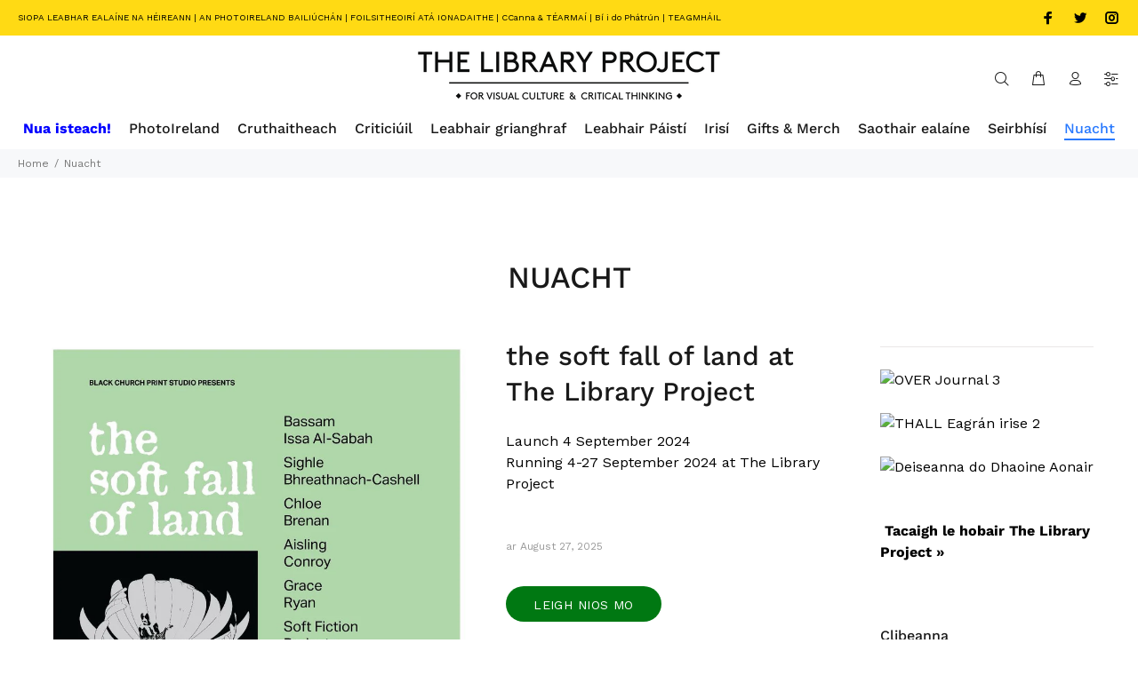

--- FILE ---
content_type: text/html; charset=utf-8
request_url: https://www.thelibraryproject.ie/ga/blogs/news
body_size: 36872
content:
<!doctype html>
<!--[if IE 9]> <html class="ie9 no-js" lang="ga"> <![endif]-->
<!--[if (gt IE 9)|!(IE)]><!--> <html class="no-js" lang="ga"> <!--<![endif]-->
<head>
	<!-- Added by AVADA SEO Suite -->
	
	<!-- /Added by AVADA SEO Suite -->
	<script id="pandectes-rules">   /* PANDECTES-GDPR: DO NOT MODIFY AUTO GENERATED CODE OF THIS SCRIPT */      window.PandectesSettings = {"store":{"plan":"basic","theme":"Install-me-wokiee-v-2-3-2-shopify-2-0","primaryLocale":"en","adminMode":false},"tsPublished":1703419091,"declaration":{"showPurpose":false,"showProvider":false,"declIntroText":"We use cookies to optimize website functionality, analyze the performance, and provide personalized experience to you. Some cookies are essential to make the website operate and function correctly. Those cookies cannot be disabled. In this window you can manage your preference of cookies.","showDateGenerated":true},"language":{"languageMode":"Single","fallbackLanguage":"en","languageDetection":"browser","languagesSupported":[]},"texts":{"managed":{"headerText":{"en":"We respect your privacy"},"consentText":{"en":"This website uses cookies to ensure you get the best experience."},"dismissButtonText":{"en":"Ok"},"linkText":{"en":"Learn more"},"imprintText":{"en":"Imprint"},"preferencesButtonText":{"en":"Preferences"},"allowButtonText":{"en":"Accept"},"denyButtonText":{"en":"Decline"},"leaveSiteButtonText":{"en":"Leave this site"},"cookiePolicyText":{"en":"Cookie policy"},"preferencesPopupTitleText":{"en":"Manage consent preferences"},"preferencesPopupIntroText":{"en":"We use cookies to optimize website functionality, analyze the performance, and provide personalized experience to you. Some cookies are essential to make the website operate and function correctly. Those cookies cannot be disabled. In this window you can manage your preference of cookies."},"preferencesPopupCloseButtonText":{"en":"Close"},"preferencesPopupAcceptAllButtonText":{"en":"Accept all"},"preferencesPopupRejectAllButtonText":{"en":"Reject all"},"preferencesPopupSaveButtonText":{"en":"Save preferences"},"accessSectionTitleText":{"en":"Data portability"},"accessSectionParagraphText":{"en":"You have the right to request access to your data at any time."},"rectificationSectionTitleText":{"en":"Data Rectification"},"rectificationSectionParagraphText":{"en":"You have the right to request your data to be updated whenever you think it is appropriate."},"erasureSectionTitleText":{"en":"Right to be forgotten"},"erasureSectionParagraphText":{"en":"You have the right to ask all your data to be erased. After that, you will no longer be able to access your account."},"declIntroText":{"en":"We use cookies to optimize website functionality, analyze the performance, and provide personalized experience to you. Some cookies are essential to make the website operate and function correctly. Those cookies cannot be disabled. In this window you can manage your preference of cookies."}},"categories":{"strictlyNecessaryCookiesTitleText":{"en":"Strictly necessary cookies"},"functionalityCookiesTitleText":{"en":"Functional cookies"},"performanceCookiesTitleText":{"en":"Performance cookies"},"targetingCookiesTitleText":{"en":"Targeting cookies"},"unclassifiedCookiesTitleText":{"en":"Unclassified cookies"},"strictlyNecessaryCookiesDescriptionText":{"en":"These cookies are essential in order to enable you to move around the website and use its features, such as accessing secure areas of the website. The website cannot function properly without these cookies."},"functionalityCookiesDescriptionText":{"en":"These cookies enable the site to provide enhanced functionality and personalisation. They may be set by us or by third party providers whose services we have added to our pages. If you do not allow these cookies then some or all of these services may not function properly."},"performanceCookiesDescriptionText":{"en":"These cookies enable us to monitor and improve the performance of our website. For example, they allow us to count visits, identify traffic sources and see which parts of the site are most popular."},"targetingCookiesDescriptionText":{"en":"These cookies may be set through our site by our advertising partners. They may be used by those companies to build a profile of your interests and show you relevant adverts on other sites.    They do not store directly personal information, but are based on uniquely identifying your browser and internet device. If you do not allow these cookies, you will experience less targeted advertising."},"unclassifiedCookiesDescriptionText":{"en":"Unclassified cookies are cookies that we are in the process of classifying, together with the providers of individual cookies."}},"auto":{"declName":{"en":"Name"},"declPath":{"en":"Path"},"declType":{"en":"Type"},"declDomain":{"en":"Domain"},"declPurpose":{"en":"Purpose"},"declProvider":{"en":"Provider"},"declRetention":{"en":"Retention"},"declFirstParty":{"en":"First-party"},"declThirdParty":{"en":"Third-party"},"declSeconds":{"en":"seconds"},"declMinutes":{"en":"minutes"},"declHours":{"en":"hours"},"declDays":{"en":"days"},"declMonths":{"en":"months"},"declYears":{"en":"years"},"declSession":{"en":"Session"},"cookiesDetailsText":{"en":"Cookies details"},"preferencesPopupAlwaysAllowedText":{"en":"Always allowed"},"submitButton":{"en":"Submit"},"submittingButton":{"en":"Submitting..."},"cancelButton":{"en":"Cancel"},"guestsSupportInfoText":{"en":"Please login with your customer account to further proceed."},"guestsSupportEmailPlaceholder":{"en":"E-mail address"},"guestsSupportEmailValidationError":{"en":"Email is not valid"},"guestsSupportEmailSuccessTitle":{"en":"Thank you for your request"},"guestsSupportEmailFailureTitle":{"en":"A problem occurred"},"guestsSupportEmailSuccessMessage":{"en":"If you are registered as a customer of this store, you will soon receive an email with instructions on how to proceed."},"guestsSupportEmailFailureMessage":{"en":"Your request was not submitted. Please try again and if problem persists, contact store owner for assistance."},"confirmationSuccessTitle":{"en":"Your request is verified"},"confirmationFailureTitle":{"en":"A problem occurred"},"confirmationSuccessMessage":{"en":"We will soon get back to you as to your request."},"confirmationFailureMessage":{"en":"Your request was not verified. Please try again and if problem persists, contact store owner for assistance"},"consentSectionTitleText":{"en":"Your cookie consent"},"consentSectionNoConsentText":{"en":"You have not consented to the cookies policy of this website."},"consentSectionConsentedText":{"en":"You consented to the cookies policy of this website on"},"consentStatus":{"en":"Consent preference"},"consentDate":{"en":"Consent date"},"consentId":{"en":"Consent ID"},"consentSectionChangeConsentActionText":{"en":"Change consent preference"},"accessSectionGDPRRequestsActionText":{"en":"Data subject requests"},"accessSectionAccountInfoActionText":{"en":"Personal data"},"accessSectionOrdersRecordsActionText":{"en":"Orders"},"accessSectionDownloadReportActionText":{"en":"Request export"},"rectificationCommentPlaceholder":{"en":"Describe what you want to be updated"},"rectificationCommentValidationError":{"en":"Comment is required"},"rectificationSectionEditAccountActionText":{"en":"Request an update"},"erasureSectionRequestDeletionActionText":{"en":"Request personal data deletion"}}},"library":{"previewMode":false,"fadeInTimeout":0,"defaultBlocked":7,"showLink":false,"showImprintLink":false,"enabled":true,"cookie":{"name":"_pandectes_gdpr","expiryDays":365,"secure":true,"domain":""},"dismissOnScroll":false,"dismissOnWindowClick":false,"dismissOnTimeout":false,"palette":{"popup":{"background":"#237AFC","backgroundForCalculations":{"a":1,"b":252,"g":122,"r":35},"text":"#FFCDFD"},"button":{"background":"transparent","backgroundForCalculations":{"a":1,"b":252,"g":122,"r":35},"text":"#F8A8FF","textForCalculation":{"a":1,"b":255,"g":168,"r":248},"border":"#F8A8FF"}},"content":{"href":"https://the-library-project.myshopify.com/policies/privacy-policy","imprintHref":"/","close":"&#10005;","target":"","logo":"<img class=\"cc-banner-logo\" height=\"40\" width=\"40\" src=\"https://cdn.shopify.com/s/files/1/2538/3478/t/26/assets/pandectes-logo.png?v=1703418792\" alt=\"The Library Project\" />"},"window":"<div role=\"dialog\" aria-live=\"polite\" aria-label=\"cookieconsent\" aria-describedby=\"cookieconsent:desc\" id=\"pandectes-banner\" class=\"cc-window-wrapper cc-top-wrapper\"><div class=\"pd-cookie-banner-window cc-window {{classes}}\"><!--googleoff: all-->{{children}}<!--googleon: all--></div></div>","compliance":{"opt-both":"<div class=\"cc-compliance cc-highlight\">{{deny}}{{allow}}</div>"},"type":"opt-both","layouts":{"basic":"{{logo}}{{message}}{{compliance}}{{close}}"},"position":"top","theme":"wired","revokable":true,"animateRevokable":false,"revokableReset":false,"revokableLogoUrl":"https://cdn.shopify.com/s/files/1/2538/3478/t/26/assets/pandectes-reopen-logo.png?v=1703418793","revokablePlacement":"bottom-left","revokableMarginHorizontal":15,"revokableMarginVertical":15,"static":false,"autoAttach":true,"hasTransition":true,"blacklistPage":[""]},"geolocation":{"brOnly":false,"caOnly":false,"chOnly":false,"euOnly":false,"jpOnly":false,"thOnly":false,"canadaOnly":false,"globalVisibility":true},"dsr":{"guestsSupport":false,"accessSectionDownloadReportAuto":false},"banner":{"resetTs":1703418791,"extraCss":"        .cc-banner-logo {max-width: 24em!important;}    @media(min-width: 768px) {.cc-window.cc-floating{max-width: 24em!important;width: 24em!important;}}    .cc-message, .cc-header, .cc-logo {text-align: left}    .cc-window-wrapper{z-index: 2147483647;}    .cc-window{z-index: 2147483647;font-family: inherit;}    .cc-header{font-family: inherit;}    .pd-cp-ui{font-family: inherit; background-color: #237AFC;color:#FFCDFD;}    button.pd-cp-btn, a.pd-cp-btn{}    input + .pd-cp-preferences-slider{background-color: rgba(255, 205, 253, 0.3)}    .pd-cp-scrolling-section::-webkit-scrollbar{background-color: rgba(255, 205, 253, 0.3)}    input:checked + .pd-cp-preferences-slider{background-color: rgba(255, 205, 253, 1)}    .pd-cp-scrolling-section::-webkit-scrollbar-thumb {background-color: rgba(255, 205, 253, 1)}    .pd-cp-ui-close{color:#FFCDFD;}    .pd-cp-preferences-slider:before{background-color: #237AFC}    .pd-cp-title:before {border-color: #FFCDFD!important}    .pd-cp-preferences-slider{background-color:#FFCDFD}    .pd-cp-toggle{color:#FFCDFD!important}    @media(max-width:699px) {.pd-cp-ui-close-top svg {fill: #FFCDFD}}    .pd-cp-toggle:hover,.pd-cp-toggle:visited,.pd-cp-toggle:active{color:#FFCDFD!important}    .pd-cookie-banner-window {box-shadow: 0 0 18px rgb(0 0 0 / 20%);}  ","customJavascript":null,"showPoweredBy":false,"hybridStrict":false,"cookiesBlockedByDefault":"7","isActive":true,"implicitSavePreferences":false,"cookieIcon":false,"blockBots":false,"showCookiesDetails":true,"hasTransition":true,"blockingPage":false,"showOnlyLandingPage":false,"leaveSiteUrl":"https://www.google.com","linkRespectStoreLang":false},"cookies":{"0":[{"name":"keep_alive","domain":"www.thelibraryproject.ie","path":"/","provider":"Shopify","firstParty":true,"retention":"30 minute(s)","expires":30,"unit":"declMinutes","purpose":{"en":"Used in connection with buyer localization."}},{"name":"secure_customer_sig","domain":"www.thelibraryproject.ie","path":"/","provider":"Shopify","firstParty":true,"retention":"1 year(s)","expires":1,"unit":"declYears","purpose":{"en":"Used in connection with customer login."}},{"name":"localization","domain":"www.thelibraryproject.ie","path":"/","provider":"Shopify","firstParty":true,"retention":"1 year(s)","expires":1,"unit":"declYears","purpose":{"en":"Shopify store localization"}},{"name":"cart_currency","domain":"www.thelibraryproject.ie","path":"/","provider":"Shopify","firstParty":true,"retention":"2 ","expires":2,"unit":"declSession","purpose":{"en":"The cookie is necessary for the secure checkout and payment function on the website. This function is provided by shopify.com."}},{"name":"_cmp_a","domain":".thelibraryproject.ie","path":"/","provider":"Shopify","firstParty":false,"retention":"1 day(s)","expires":1,"unit":"declSession","purpose":{"en":"Used for managing customer privacy settings."}},{"name":"shopify_pay_redirect","domain":"www.thelibraryproject.ie","path":"/","provider":"Shopify","firstParty":true,"retention":"1 hour(s)","expires":1,"unit":"declHours","purpose":{"en":"The cookie is necessary for the secure checkout and payment function on the website. This function is provided by shopify.com."}},{"name":"cookietest","domain":"www.thelibraryproject.ie","path":"/","provider":"Shopify","firstParty":true,"retention":"Session","expires":1,"unit":"declSeconds","purpose":{"en":"Used to ensure our systems are working correctly."}},{"name":"_secure_session_id","domain":"www.thelibraryproject.ie","path":"/","provider":"Shopify","firstParty":true,"retention":"1 month(s)","expires":1,"unit":"declMonths","purpose":{"en":"Used in connection with navigation through a storefront."}}],"1":[{"name":"rmc_logged_in_at","domain":"www.thelibraryproject.ie","path":"/","provider":"Marsello","firstParty":true,"retention":"Session","expires":-54,"unit":"declYears","purpose":{"en":"Used by Abandoned Cart Recovery app."}}],"2":[{"name":"_shopify_s","domain":".thelibraryproject.ie","path":"/","provider":"Shopify","firstParty":false,"retention":"30 minute(s)","expires":30,"unit":"declMinutes","purpose":{"en":"Shopify analytics."}},{"name":"_orig_referrer","domain":".thelibraryproject.ie","path":"/","provider":"Shopify","firstParty":false,"retention":"2 ","expires":2,"unit":"declSession","purpose":{"en":"Tracks landing pages."}},{"name":"_landing_page","domain":".thelibraryproject.ie","path":"/","provider":"Shopify","firstParty":false,"retention":"2 ","expires":2,"unit":"declSession","purpose":{"en":"Tracks landing pages."}},{"name":"_shopify_y","domain":".thelibraryproject.ie","path":"/","provider":"Shopify","firstParty":false,"retention":"1 year(s)","expires":1,"unit":"declYears","purpose":{"en":"Shopify analytics."}},{"name":"_gid","domain":".thelibraryproject.ie","path":"/","provider":"Google","firstParty":false,"retention":"1 day(s)","expires":1,"unit":"declSession","purpose":{"en":"Cookie is placed by Google Analytics to count and track pageviews."}},{"name":"_ga","domain":".thelibraryproject.ie","path":"/","provider":"Google","firstParty":false,"retention":"1 year(s)","expires":1,"unit":"declYears","purpose":{"en":"Cookie is set by Google Analytics with unknown functionality"}},{"name":"_gat","domain":".thelibraryproject.ie","path":"/","provider":"Google","firstParty":false,"retention":"1 minute(s)","expires":1,"unit":"declMinutes","purpose":{"en":"Cookie is placed by Google Analytics to filter requests from bots."}},{"name":"_shopify_sa_t","domain":".thelibraryproject.ie","path":"/","provider":"Shopify","firstParty":false,"retention":"30 minute(s)","expires":30,"unit":"declMinutes","purpose":{"en":"Shopify analytics relating to marketing & referrals."}},{"name":"_shopify_d","domain":"thelibraryproject.ie","path":"/","provider":"Shopify","firstParty":false,"retention":"Session","expires":1,"unit":"declSeconds","purpose":{"en":"Shopify analytics."}},{"name":"_shopify_sa_p","domain":".thelibraryproject.ie","path":"/","provider":"Shopify","firstParty":false,"retention":"30 minute(s)","expires":30,"unit":"declMinutes","purpose":{"en":"Shopify analytics relating to marketing & referrals."}},{"name":"_shopify_d","domain":"ie","path":"/","provider":"Shopify","firstParty":false,"retention":"Session","expires":1,"unit":"declSeconds","purpose":{"en":"Shopify analytics."}},{"name":"_boomr_clss","domain":"https://www.thelibraryproject.ie","path":"/","provider":"Shopify","firstParty":true,"retention":"Persistent","expires":1,"unit":"declYears","purpose":{"en":"Used to monitor and optimize the performance of Shopify stores."}},{"name":"_ga_24VLX3VHHL","domain":".thelibraryproject.ie","path":"/","provider":"Google","firstParty":false,"retention":"1 year(s)","expires":1,"unit":"declYears","purpose":{"en":""}}],"4":[{"name":"_fbp","domain":".thelibraryproject.ie","path":"/","provider":"Facebook","firstParty":false,"retention":"3 month(s)","expires":3,"unit":"declMonths","purpose":{"en":"Cookie is placed by Facebook to track visits across websites."}},{"name":"wpm-domain-test","domain":"thelibraryproject.ie","path":"/","provider":"Shopify","firstParty":false,"retention":"Session","expires":1,"unit":"declSeconds","purpose":{"en":"Used to test the storage of parameters about products added to the cart or payment currency"}},{"name":"wpm-domain-test","domain":"www.thelibraryproject.ie","path":"/","provider":"Shopify","firstParty":true,"retention":"Session","expires":1,"unit":"declSeconds","purpose":{"en":"Used to test the storage of parameters about products added to the cart or payment currency"}},{"name":"wpm-domain-test","domain":"ie","path":"/","provider":"Shopify","firstParty":false,"retention":"Session","expires":1,"unit":"declSeconds","purpose":{"en":"Used to test the storage of parameters about products added to the cart or payment currency"}},{"name":"lastExternalReferrerTime","domain":"https://www.thelibraryproject.ie","path":"/","provider":"Facebook","firstParty":true,"retention":"Persistent","expires":1,"unit":"declYears","purpose":{"en":"Contains the timestamp of the last update of the lastExternalReferrer cookie."}},{"name":"lastExternalReferrer","domain":"https://www.thelibraryproject.ie","path":"/","provider":"Facebook","firstParty":true,"retention":"Persistent","expires":1,"unit":"declYears","purpose":{"en":"Detects how the user reached the website by registering their last URL-address."}}],"8":[{"name":"_goo_Fg3ld","domain":"www.thelibraryproject.ie","path":"/","provider":"Unknown","firstParty":true,"retention":"1 day(s)","expires":1,"unit":"declSession","purpose":{"en":""}},{"name":"History.store","domain":"https://www.thelibraryproject.ie","path":"/","provider":"Unknown","firstParty":true,"retention":"Session","expires":1,"unit":"declYears","purpose":{"en":""}},{"name":"local-storage-test","domain":"https://www.thelibraryproject.ie","path":"/","provider":"Unknown","firstParty":true,"retention":"Persistent","expires":1,"unit":"declYears","purpose":{"en":""}},{"name":"sale_cart","domain":"https://www.thelibraryproject.ie","path":"/","provider":"Unknown","firstParty":true,"retention":"Session","expires":1,"unit":"declYears","purpose":{"en":""}},{"name":"TEST","domain":"https://www.thelibraryproject.ie","path":"/","provider":"Unknown","firstParty":true,"retention":"Session","expires":1,"unit":"declYears","purpose":{"en":""}}]},"blocker":{"isActive":false,"googleConsentMode":{"id":"","analyticsId":"","isActive":false,"adStorageCategory":4,"analyticsStorageCategory":2,"personalizationStorageCategory":1,"functionalityStorageCategory":1,"customEvent":true,"securityStorageCategory":0,"redactData":true,"urlPassthrough":false},"facebookPixel":{"id":"","isActive":false,"ldu":false},"rakuten":{"isActive":false,"cmp":false,"ccpa":false},"gpcIsActive":false,"defaultBlocked":7,"patterns":{"whiteList":[],"blackList":{"1":[],"2":[],"4":[],"8":[]},"iframesWhiteList":[],"iframesBlackList":{"1":[],"2":[],"4":[],"8":[]},"beaconsWhiteList":[],"beaconsBlackList":{"1":[],"2":[],"4":[],"8":[]}}}}      !function(){"use strict";window.PandectesRules=window.PandectesRules||{},window.PandectesRules.manualBlacklist={1:[],2:[],4:[]},window.PandectesRules.blacklistedIFrames={1:[],2:[],4:[]},window.PandectesRules.blacklistedCss={1:[],2:[],4:[]},window.PandectesRules.blacklistedBeacons={1:[],2:[],4:[]};var e="javascript/blocked",t="_pandectes_gdpr";function n(e){return new RegExp(e.replace(/[/\\.+?$()]/g,"\\$&").replace("*","(.*)"))}var r=function(e){try{return JSON.parse(e)}catch(e){return!1}},a=function(e){var t=arguments.length>1&&void 0!==arguments[1]?arguments[1]:"log",n=new URLSearchParams(window.location.search);n.get("log")&&console[t]("PandectesRules: ".concat(e))};function i(e,t){var n=Object.keys(e);if(Object.getOwnPropertySymbols){var r=Object.getOwnPropertySymbols(e);t&&(r=r.filter((function(t){return Object.getOwnPropertyDescriptor(e,t).enumerable}))),n.push.apply(n,r)}return n}function s(e){for(var t=1;t<arguments.length;t++){var n=null!=arguments[t]?arguments[t]:{};t%2?i(Object(n),!0).forEach((function(t){o(e,t,n[t])})):Object.getOwnPropertyDescriptors?Object.defineProperties(e,Object.getOwnPropertyDescriptors(n)):i(Object(n)).forEach((function(t){Object.defineProperty(e,t,Object.getOwnPropertyDescriptor(n,t))}))}return e}function o(e,t,n){return t in e?Object.defineProperty(e,t,{value:n,enumerable:!0,configurable:!0,writable:!0}):e[t]=n,e}function c(e,t){return function(e){if(Array.isArray(e))return e}(e)||function(e,t){var n=null==e?null:"undefined"!=typeof Symbol&&e[Symbol.iterator]||e["@@iterator"];if(null==n)return;var r,a,i=[],s=!0,o=!1;try{for(n=n.call(e);!(s=(r=n.next()).done)&&(i.push(r.value),!t||i.length!==t);s=!0);}catch(e){o=!0,a=e}finally{try{s||null==n.return||n.return()}finally{if(o)throw a}}return i}(e,t)||u(e,t)||function(){throw new TypeError("Invalid attempt to destructure non-iterable instance.\nIn order to be iterable, non-array objects must have a [Symbol.iterator]() method.")}()}function l(e){return function(e){if(Array.isArray(e))return d(e)}(e)||function(e){if("undefined"!=typeof Symbol&&null!=e[Symbol.iterator]||null!=e["@@iterator"])return Array.from(e)}(e)||u(e)||function(){throw new TypeError("Invalid attempt to spread non-iterable instance.\nIn order to be iterable, non-array objects must have a [Symbol.iterator]() method.")}()}function u(e,t){if(e){if("string"==typeof e)return d(e,t);var n=Object.prototype.toString.call(e).slice(8,-1);return"Object"===n&&e.constructor&&(n=e.constructor.name),"Map"===n||"Set"===n?Array.from(e):"Arguments"===n||/^(?:Ui|I)nt(?:8|16|32)(?:Clamped)?Array$/.test(n)?d(e,t):void 0}}function d(e,t){(null==t||t>e.length)&&(t=e.length);for(var n=0,r=new Array(t);n<t;n++)r[n]=e[n];return r}var f=!(void 0===window.dataLayer||!Array.isArray(window.dataLayer)||!window.dataLayer.some((function(e){return"pandectes_full_scan"===e.event})));a("userAgent -> ".concat(window.navigator.userAgent.substring(0,50)));var p=function(){var e,n=arguments.length>0&&void 0!==arguments[0]?arguments[0]:t,a="; "+document.cookie,i=a.split("; "+n+"=");if(i.length<2)e={};else{var s=i.pop(),o=s.split(";");e=window.atob(o.shift())}var c=r(e);return!1!==c?c:e}(),g=window.PandectesSettings,y=g.banner.isActive,h=g.blocker.defaultBlocked,m=p&&null!==p.preferences&&void 0!==p.preferences?p.preferences:null,w=f?0:y?null===m?h:m:0,v={1:0==(1&w),2:0==(2&w),4:0==(4&w)},b=window.PandectesSettings.blocker.patterns,k=b.blackList,L=b.whiteList,S=b.iframesBlackList,P=b.iframesWhiteList,A=b.beaconsBlackList,C=b.beaconsWhiteList,_={blackList:[],whiteList:[],iframesBlackList:{1:[],2:[],4:[],8:[]},iframesWhiteList:[],beaconsBlackList:{1:[],2:[],4:[],8:[]},beaconsWhiteList:[]};[1,2,4].map((function(e){var t;v[e]||((t=_.blackList).push.apply(t,l(k[e].length?k[e].map(n):[])),_.iframesBlackList[e]=S[e].length?S[e].map(n):[],_.beaconsBlackList[e]=A[e].length?A[e].map(n):[])})),_.whiteList=L.length?L.map(n):[],_.iframesWhiteList=P.length?P.map(n):[],_.beaconsWhiteList=C.length?C.map(n):[];var B={scripts:[],iframes:{1:[],2:[],4:[]},beacons:{1:[],2:[],4:[]},css:{1:[],2:[],4:[]}},E=function(t,n){return t&&(!n||n!==e)&&(!_.blackList||_.blackList.some((function(e){return e.test(t)})))&&(!_.whiteList||_.whiteList.every((function(e){return!e.test(t)})))},O=function(e){var t=e.getAttribute("src");return _.blackList&&_.blackList.every((function(e){return!e.test(t)}))||_.whiteList&&_.whiteList.some((function(e){return e.test(t)}))},I=function(e,t){var n=_.iframesBlackList[t],r=_.iframesWhiteList;return e&&(!n||n.some((function(t){return t.test(e)})))&&(!r||r.every((function(t){return!t.test(e)})))},j=function(e,t){var n=_.beaconsBlackList[t],r=_.beaconsWhiteList;return e&&(!n||n.some((function(t){return t.test(e)})))&&(!r||r.every((function(t){return!t.test(e)})))},R=new MutationObserver((function(e){for(var t=0;t<e.length;t++)for(var n=e[t].addedNodes,r=0;r<n.length;r++){var a=n[r],i=a.dataset&&a.dataset.cookiecategory;if(1===a.nodeType&&"LINK"===a.tagName){var s=a.dataset&&a.dataset.href;if(s&&i)switch(i){case"functionality":case"C0001":B.css[1].push(s);break;case"performance":case"C0002":B.css[2].push(s);break;case"targeting":case"C0003":B.css[4].push(s)}}}})),T=new MutationObserver((function(t){for(var n=0;n<t.length;n++)for(var r=t[n].addedNodes,a=function(t){var n=r[t],a=n.src||n.dataset&&n.dataset.src,i=n.dataset&&n.dataset.cookiecategory;if(1===n.nodeType&&"IFRAME"===n.tagName){if(a){var s=!1;I(a,1)||"functionality"===i||"C0001"===i?(s=!0,B.iframes[1].push(a)):I(a,2)||"performance"===i||"C0002"===i?(s=!0,B.iframes[2].push(a)):(I(a,4)||"targeting"===i||"C0003"===i)&&(s=!0,B.iframes[4].push(a)),s&&(n.removeAttribute("src"),n.setAttribute("data-src",a))}}else if(1===n.nodeType&&"IMG"===n.tagName){if(a){var o=!1;j(a,1)?(o=!0,B.beacons[1].push(a)):j(a,2)?(o=!0,B.beacons[2].push(a)):j(a,4)&&(o=!0,B.beacons[4].push(a)),o&&(n.removeAttribute("src"),n.setAttribute("data-src",a))}}else if(1===n.nodeType&&"LINK"===n.tagName){var c=n.dataset&&n.dataset.href;if(c&&i)switch(i){case"functionality":case"C0001":B.css[1].push(c);break;case"performance":case"C0002":B.css[2].push(c);break;case"targeting":case"C0003":B.css[4].push(c)}}else if(1===n.nodeType&&"SCRIPT"===n.tagName){var l=n.type,u=!1;if(E(a,l))u=!0;else if(a&&i)switch(i){case"functionality":case"C0001":u=!0,window.PandectesRules.manualBlacklist[1].push(a);break;case"performance":case"C0002":u=!0,window.PandectesRules.manualBlacklist[2].push(a);break;case"targeting":case"C0003":u=!0,window.PandectesRules.manualBlacklist[4].push(a)}if(u){B.scripts.push([n,l]),n.type=e;n.addEventListener("beforescriptexecute",(function t(r){n.getAttribute("type")===e&&r.preventDefault(),n.removeEventListener("beforescriptexecute",t)})),n.parentElement&&n.parentElement.removeChild(n)}}},i=0;i<r.length;i++)a(i)})),x=document.createElement,N={src:Object.getOwnPropertyDescriptor(HTMLScriptElement.prototype,"src"),type:Object.getOwnPropertyDescriptor(HTMLScriptElement.prototype,"type")};window.PandectesRules.unblockCss=function(e){var t=B.css[e]||[];t.length&&a("Unblocking CSS for ".concat(e)),t.forEach((function(e){var t=document.querySelector('link[data-href^="'.concat(e,'"]'));t.removeAttribute("data-href"),t.href=e})),B.css[e]=[]},window.PandectesRules.unblockIFrames=function(e){var t=B.iframes[e]||[];t.length&&a("Unblocking IFrames for ".concat(e)),_.iframesBlackList[e]=[],t.forEach((function(e){var t=document.querySelector('iframe[data-src^="'.concat(e,'"]'));t.removeAttribute("data-src"),t.src=e})),B.iframes[e]=[]},window.PandectesRules.unblockBeacons=function(e){var t=B.beacons[e]||[];t.length&&a("Unblocking Beacons for ".concat(e)),_.beaconsBlackList[e]=[],t.forEach((function(e){var t=document.querySelector('img[data-src^="'.concat(e,'"]'));t.removeAttribute("data-src"),t.src=e})),B.beacons[e]=[]},window.PandectesRules.unblockInlineScripts=function(e){var t=1===e?"functionality":2===e?"performance":"targeting";document.querySelectorAll('script[type="javascript/blocked"][data-cookiecategory="'.concat(t,'"]')).forEach((function(e){var t=e.textContent;e.parentNode.removeChild(e);var n=document.createElement("script");n.type="text/javascript",n.textContent=t,document.body.appendChild(n)}))},window.PandectesRules.unblock=function(t){t.length<1?(_.blackList=[],_.whiteList=[],_.iframesBlackList=[],_.iframesWhiteList=[]):(_.blackList&&(_.blackList=_.blackList.filter((function(e){return t.every((function(t){return"string"==typeof t?!e.test(t):t instanceof RegExp?e.toString()!==t.toString():void 0}))}))),_.whiteList&&(_.whiteList=[].concat(l(_.whiteList),l(t.map((function(e){if("string"==typeof e){var t=".*"+n(e)+".*";if(_.whiteList.every((function(e){return e.toString()!==t.toString()})))return new RegExp(t)}else if(e instanceof RegExp&&_.whiteList.every((function(t){return t.toString()!==e.toString()})))return e;return null})).filter(Boolean)))));for(var r=document.querySelectorAll('script[type="'.concat(e,'"]')),i=0;i<r.length;i++){var s=r[i];O(s)&&(B.scripts.push([s,"application/javascript"]),s.parentElement.removeChild(s))}var o=0;l(B.scripts).forEach((function(e,t){var n=c(e,2),r=n[0],a=n[1];if(O(r)){for(var i=document.createElement("script"),s=0;s<r.attributes.length;s++){var l=r.attributes[s];"src"!==l.name&&"type"!==l.name&&i.setAttribute(l.name,r.attributes[s].value)}i.setAttribute("src",r.src),i.setAttribute("type",a||"application/javascript"),document.head.appendChild(i),B.scripts.splice(t-o,1),o++}})),0==_.blackList.length&&0===_.iframesBlackList[1].length&&0===_.iframesBlackList[2].length&&0===_.iframesBlackList[4].length&&0===_.beaconsBlackList[1].length&&0===_.beaconsBlackList[2].length&&0===_.beaconsBlackList[4].length&&(a("Disconnecting observers"),T.disconnect(),R.disconnect())};var M,D,W=window.PandectesSettings.store.adminMode,z=window.PandectesSettings.blocker;M=function(){!function(){var e=window.Shopify.trackingConsent;try{var t=W&&!window.Shopify.AdminBarInjector,n={preferences:0==(1&w)||f||t,analytics:0==(2&w)||f||t,marketing:0==(4&w)||f||t};e.firstPartyMarketingAllowed()===n.marketing&&e.analyticsProcessingAllowed()===n.analytics&&e.preferencesProcessingAllowed()===n.preferences||e.setTrackingConsent(n,(function(e){e&&e.error?a("Shopify.customerPrivacy API - failed to setTrackingConsent"):a("Shopify.customerPrivacy API - setTrackingConsent(".concat(JSON.stringify(n),")"))}))}catch(e){a("Shopify.customerPrivacy API - exception")}}(),function(){var e=window.Shopify.trackingConsent,t=e.currentVisitorConsent();if(z.gpcIsActive&&"CCPA"===e.getRegulation()&&"no"===t.gpc&&"yes"!==t.sale_of_data){var n={sale_of_data:!1};e.setTrackingConsent(n,(function(e){e&&e.error?a("Shopify.customerPrivacy API - failed to setTrackingConsent({".concat(JSON.stringify(n),")")):a("Shopify.customerPrivacy API - setTrackingConsent(".concat(JSON.stringify(n),")"))}))}}()},D=null,window.Shopify&&window.Shopify.loadFeatures&&window.Shopify.trackingConsent?M():D=setInterval((function(){window.Shopify&&window.Shopify.loadFeatures&&(clearInterval(D),window.Shopify.loadFeatures([{name:"consent-tracking-api",version:"0.1"}],(function(e){e?a("Shopify.customerPrivacy API - failed to load"):(a("Shopify.customerPrivacy API - loaded"),M())})))}),10);var F=window.PandectesSettings,U=F.banner.isActive,q=F.blocker.googleConsentMode,J=q.isActive,H=q.customEvent,$=q.redactData,G=q.urlPassthrough,K=q.adStorageCategory,V=q.analyticsStorageCategory,Y=q.functionalityStorageCategory,Q=q.personalizationStorageCategory,X=q.securityStorageCategory;function Z(){window.dataLayer.push(arguments)}window.dataLayer=window.dataLayer||[];var ee,te,ne={hasInitialized:!1,ads_data_redaction:!1,url_passthrough:!1,storage:{ad_storage:"granted",ad_user_data:"granted",ad_personalization:"granted",analytics_storage:"granted",functionality_storage:"granted",personalization_storage:"granted",security_storage:"granted",wait_for_update:500}};if(U&&J){var re=0==(w&K)?"granted":"denied",ae=0==(w&V)?"granted":"denied",ie=0==(w&Y)?"granted":"denied",se=0==(w&Q)?"granted":"denied",oe=0==(w&X)?"granted":"denied";ne.hasInitialized=!0,ne.ads_data_redaction="denied"===re&&$,ne.url_passthrough=G,ne.storage.ad_storage=re,ne.storage.ad_user_data=re,ne.storage.ad_personalization=re,ne.storage.analytics_storage=ae,ne.storage.functionality_storage=ie,ne.storage.personalization_storage=se,ne.storage.security_storage=oe,ne.ads_data_redaction&&Z("set","ads_data_redaction",ne.ads_data_redaction),ne.url_passthrough&&Z("set","url_passthrough",ne.url_passthrough),Z("consent","default",ne.storage),a("Google consent mode initialized")}U&&H&&(te=7===(ee=w)?"deny":0===ee?"allow":"mixed",window.dataLayer.push({event:"Pandectes_Consent_Update",pandectes_status:te,pandectes_categories:{C0000:"allow",C0001:v[1]?"allow":"deny",C0002:v[2]?"allow":"deny",C0003:v[4]?"allow":"deny"}}),a("PandectesCustomEvent pushed to the dataLayer")),window.PandectesRules.gcm=ne;var ce=window.PandectesSettings,le=ce.banner.isActive,ue=ce.blocker.isActive;a("Blocker -> "+(ue?"Active":"Inactive")),a("Banner -> "+(le?"Active":"Inactive")),a("ActualPrefs -> "+w);var de=null===m&&/\/checkouts\//.test(window.location.pathname);0!==w&&!1===f&&ue&&!de?(a("Blocker will execute"),document.createElement=function(){for(var t=arguments.length,n=new Array(t),r=0;r<t;r++)n[r]=arguments[r];if("script"!==n[0].toLowerCase())return x.bind?x.bind(document).apply(void 0,n):x;var a=x.bind(document).apply(void 0,n);try{Object.defineProperties(a,{src:s(s({},N.src),{},{set:function(t){E(t,a.type)&&N.type.set.call(this,e),N.src.set.call(this,t)}}),type:s(s({},N.type),{},{get:function(){var t=N.type.get.call(this);return t===e||E(this.src,t)?null:t},set:function(t){var n=E(a.src,a.type)?e:t;N.type.set.call(this,n)}})}),a.setAttribute=function(t,n){if("type"===t){var r=E(a.src,a.type)?e:n;N.type.set.call(a,r)}else"src"===t?(E(n,a.type)&&N.type.set.call(a,e),N.src.set.call(a,n)):HTMLScriptElement.prototype.setAttribute.call(a,t,n)}}catch(e){console.warn("Yett: unable to prevent script execution for script src ",a.src,".\n",'A likely cause would be because you are using a third-party browser extension that monkey patches the "document.createElement" function.')}return a},T.observe(document.documentElement,{childList:!0,subtree:!0}),R.observe(document.documentElement,{childList:!0,subtree:!0})):a("Blocker will not execute")}();
</script>
  <!-- Basic page needs ================================================== -->
  <meta charset="utf-8">
  <!--[if IE]><meta http-equiv="X-UA-Compatible" content="IE=edge,chrome=1"><![endif]-->
  <meta name="viewport" content="width=device-width,initial-scale=1">
  <meta name="theme-color" content="#2879fe">
  <meta name="keywords" content="Teimpléad Shopify" />
  <meta name="author" content="p-téamaí">
  <link rel="canonical" href="https://www.thelibraryproject.ie/ga/blogs/news"><link rel="shortcut icon" href="//www.thelibraryproject.ie/cdn/shop/files/The_Library_Project_logo_alt1_bb2f985f-2d7c-45f7-9d28-7f379bcb5baa_32x32.jpg?v=1613704741" type="image/png"><!-- Title and description ================================================== --><title>Nuacht
&ndash; The Library Project
</title><meta name="timezone" content="An Eoraip/Baile Átha Cliath"><!-- Social meta ================================================== --><!-- /snippets/social-meta-tags.liquid -->




<meta property="og:site_name" content="The Library Project">
<meta property="og:url" content="https://www.thelibraryproject.ie/ga/blogs/news">
<meta property="og:title" content="Nuacht">
<meta property="og:type" content="website">
<meta property="og:description" content="Siopa Leabhar Ealaíne na hÉireann: Tionscadal na Leabharlainne. Ar mhaithe le Cultúr Amharc agus Smaointeoireacht Chriticiúil. Foilseacháin Ábhartha Don Aigne Dhearfach, Deiseanna Sármhaithe Don Bhailitheoir.">

<meta property="og:image" content="http://www.thelibraryproject.ie/cdn/shop/files/Credit_Aisling_McCoy_4_1200x1200.jpg?v=1613704741">
<meta property="og:image:secure_url" content="https://www.thelibraryproject.ie/cdn/shop/files/Credit_Aisling_McCoy_4_1200x1200.jpg?v=1613704741">


<meta name="twitter:card" content="summary_large_image">
<meta name="twitter:title" content="Nuacht">
<meta name="twitter:description" content="Siopa Leabhar Ealaíne na hÉireann: Tionscadal na Leabharlainne. Ar mhaithe le Cultúr Amharc agus Smaointeoireacht Chriticiúil. Foilseacháin Ábhartha Don Aigne Dhearfach, Deiseanna Sármhaithe Don Bhailitheoir.">
<!-- Helpers ================================================== -->

  <!-- CSS ================================================== --><style>
@import url('https://fonts.googleapis.com/css2?family=Work+Sans:wght@300;400;500&display=swap');
</style>
<link href="//www.thelibraryproject.ie/cdn/shop/t/26/assets/theme.css?v=133340818432514483691758621325" rel="stylesheet" type="text/css" media="all" />

<script src="//www.thelibraryproject.ie/cdn/shop/t/26/assets/jquery.min.js?v=146653844047132007351693480479" defer="defer"></script><!-- Header hook for plugins ================================================== -->
  <script>window.performance && window.performance.mark && window.performance.mark('shopify.content_for_header.start');</script><meta id="shopify-digital-wallet" name="shopify-digital-wallet" content="/25383478/digital_wallets/dialog">
<meta name="shopify-checkout-api-token" content="3f2c776ba5f699f90e88fc9ef183ce05">
<link rel="alternate" type="application/atom+xml" title="Feed" href="/ga/blogs/news.atom" />
<link rel="next" href="/ga/blogs/news?page=2">
<link rel="alternate" hreflang="x-default" href="https://www.thelibraryproject.ie/blogs/news">
<link rel="alternate" hreflang="en" href="https://www.thelibraryproject.ie/blogs/news">
<link rel="alternate" hreflang="de" href="https://www.thelibraryproject.ie/de/blogs/news">
<link rel="alternate" hreflang="ga" href="https://www.thelibraryproject.ie/ga/blogs/news">
<script async="async" src="/checkouts/internal/preloads.js?locale=ga-IE"></script>
<link rel="preconnect" href="https://shop.app" crossorigin="anonymous">
<script async="async" src="https://shop.app/checkouts/internal/preloads.js?locale=ga-IE&shop_id=25383478" crossorigin="anonymous"></script>
<script id="apple-pay-shop-capabilities" type="application/json">{"shopId":25383478,"countryCode":"IE","currencyCode":"EUR","merchantCapabilities":["supports3DS"],"merchantId":"gid:\/\/shopify\/Shop\/25383478","merchantName":"The Library Project","requiredBillingContactFields":["postalAddress","email"],"requiredShippingContactFields":["postalAddress","email"],"shippingType":"shipping","supportedNetworks":["visa","maestro","masterCard","amex"],"total":{"type":"pending","label":"The Library Project","amount":"1.00"},"shopifyPaymentsEnabled":true,"supportsSubscriptions":true}</script>
<script id="shopify-features" type="application/json">{"accessToken":"3f2c776ba5f699f90e88fc9ef183ce05","betas":["rich-media-storefront-analytics"],"domain":"www.thelibraryproject.ie","predictiveSearch":true,"shopId":25383478,"locale":"en"}</script>
<script>var Shopify = Shopify || {};
Shopify.shop = "the-library-project.myshopify.com";
Shopify.locale = "ga";
Shopify.currency = {"active":"EUR","rate":"1.0"};
Shopify.country = "IE";
Shopify.theme = {"name":"Install-me-wokiee-v-2-3-2-shopify-2-0","id":152555127115,"schema_name":"Wokiee","schema_version":"2.3.2 shopify 2.0","theme_store_id":null,"role":"main"};
Shopify.theme.handle = "null";
Shopify.theme.style = {"id":null,"handle":null};
Shopify.cdnHost = "www.thelibraryproject.ie/cdn";
Shopify.routes = Shopify.routes || {};
Shopify.routes.root = "/ga/";</script>
<script type="module">!function(o){(o.Shopify=o.Shopify||{}).modules=!0}(window);</script>
<script>!function(o){function n(){var o=[];function n(){o.push(Array.prototype.slice.apply(arguments))}return n.q=o,n}var t=o.Shopify=o.Shopify||{};t.loadFeatures=n(),t.autoloadFeatures=n()}(window);</script>
<script>
  window.ShopifyPay = window.ShopifyPay || {};
  window.ShopifyPay.apiHost = "shop.app\/pay";
  window.ShopifyPay.redirectState = null;
</script>
<script id="shop-js-analytics" type="application/json">{"pageType":"blog"}</script>
<script defer="defer" async type="module" src="//www.thelibraryproject.ie/cdn/shopifycloud/shop-js/modules/v2/client.init-shop-cart-sync_BT-GjEfc.en.esm.js"></script>
<script defer="defer" async type="module" src="//www.thelibraryproject.ie/cdn/shopifycloud/shop-js/modules/v2/chunk.common_D58fp_Oc.esm.js"></script>
<script defer="defer" async type="module" src="//www.thelibraryproject.ie/cdn/shopifycloud/shop-js/modules/v2/chunk.modal_xMitdFEc.esm.js"></script>
<script type="module">
  await import("//www.thelibraryproject.ie/cdn/shopifycloud/shop-js/modules/v2/client.init-shop-cart-sync_BT-GjEfc.en.esm.js");
await import("//www.thelibraryproject.ie/cdn/shopifycloud/shop-js/modules/v2/chunk.common_D58fp_Oc.esm.js");
await import("//www.thelibraryproject.ie/cdn/shopifycloud/shop-js/modules/v2/chunk.modal_xMitdFEc.esm.js");

  window.Shopify.SignInWithShop?.initShopCartSync?.({"fedCMEnabled":true,"windoidEnabled":true});

</script>
<script>
  window.Shopify = window.Shopify || {};
  if (!window.Shopify.featureAssets) window.Shopify.featureAssets = {};
  window.Shopify.featureAssets['shop-js'] = {"shop-cart-sync":["modules/v2/client.shop-cart-sync_DZOKe7Ll.en.esm.js","modules/v2/chunk.common_D58fp_Oc.esm.js","modules/v2/chunk.modal_xMitdFEc.esm.js"],"init-fed-cm":["modules/v2/client.init-fed-cm_B6oLuCjv.en.esm.js","modules/v2/chunk.common_D58fp_Oc.esm.js","modules/v2/chunk.modal_xMitdFEc.esm.js"],"shop-cash-offers":["modules/v2/client.shop-cash-offers_D2sdYoxE.en.esm.js","modules/v2/chunk.common_D58fp_Oc.esm.js","modules/v2/chunk.modal_xMitdFEc.esm.js"],"shop-login-button":["modules/v2/client.shop-login-button_QeVjl5Y3.en.esm.js","modules/v2/chunk.common_D58fp_Oc.esm.js","modules/v2/chunk.modal_xMitdFEc.esm.js"],"pay-button":["modules/v2/client.pay-button_DXTOsIq6.en.esm.js","modules/v2/chunk.common_D58fp_Oc.esm.js","modules/v2/chunk.modal_xMitdFEc.esm.js"],"shop-button":["modules/v2/client.shop-button_DQZHx9pm.en.esm.js","modules/v2/chunk.common_D58fp_Oc.esm.js","modules/v2/chunk.modal_xMitdFEc.esm.js"],"avatar":["modules/v2/client.avatar_BTnouDA3.en.esm.js"],"init-windoid":["modules/v2/client.init-windoid_CR1B-cfM.en.esm.js","modules/v2/chunk.common_D58fp_Oc.esm.js","modules/v2/chunk.modal_xMitdFEc.esm.js"],"init-shop-for-new-customer-accounts":["modules/v2/client.init-shop-for-new-customer-accounts_C_vY_xzh.en.esm.js","modules/v2/client.shop-login-button_QeVjl5Y3.en.esm.js","modules/v2/chunk.common_D58fp_Oc.esm.js","modules/v2/chunk.modal_xMitdFEc.esm.js"],"init-shop-email-lookup-coordinator":["modules/v2/client.init-shop-email-lookup-coordinator_BI7n9ZSv.en.esm.js","modules/v2/chunk.common_D58fp_Oc.esm.js","modules/v2/chunk.modal_xMitdFEc.esm.js"],"init-shop-cart-sync":["modules/v2/client.init-shop-cart-sync_BT-GjEfc.en.esm.js","modules/v2/chunk.common_D58fp_Oc.esm.js","modules/v2/chunk.modal_xMitdFEc.esm.js"],"shop-toast-manager":["modules/v2/client.shop-toast-manager_DiYdP3xc.en.esm.js","modules/v2/chunk.common_D58fp_Oc.esm.js","modules/v2/chunk.modal_xMitdFEc.esm.js"],"init-customer-accounts":["modules/v2/client.init-customer-accounts_D9ZNqS-Q.en.esm.js","modules/v2/client.shop-login-button_QeVjl5Y3.en.esm.js","modules/v2/chunk.common_D58fp_Oc.esm.js","modules/v2/chunk.modal_xMitdFEc.esm.js"],"init-customer-accounts-sign-up":["modules/v2/client.init-customer-accounts-sign-up_iGw4briv.en.esm.js","modules/v2/client.shop-login-button_QeVjl5Y3.en.esm.js","modules/v2/chunk.common_D58fp_Oc.esm.js","modules/v2/chunk.modal_xMitdFEc.esm.js"],"shop-follow-button":["modules/v2/client.shop-follow-button_CqMgW2wH.en.esm.js","modules/v2/chunk.common_D58fp_Oc.esm.js","modules/v2/chunk.modal_xMitdFEc.esm.js"],"checkout-modal":["modules/v2/client.checkout-modal_xHeaAweL.en.esm.js","modules/v2/chunk.common_D58fp_Oc.esm.js","modules/v2/chunk.modal_xMitdFEc.esm.js"],"shop-login":["modules/v2/client.shop-login_D91U-Q7h.en.esm.js","modules/v2/chunk.common_D58fp_Oc.esm.js","modules/v2/chunk.modal_xMitdFEc.esm.js"],"lead-capture":["modules/v2/client.lead-capture_BJmE1dJe.en.esm.js","modules/v2/chunk.common_D58fp_Oc.esm.js","modules/v2/chunk.modal_xMitdFEc.esm.js"],"payment-terms":["modules/v2/client.payment-terms_Ci9AEqFq.en.esm.js","modules/v2/chunk.common_D58fp_Oc.esm.js","modules/v2/chunk.modal_xMitdFEc.esm.js"]};
</script>
<script>(function() {
  var isLoaded = false;
  function asyncLoad() {
    if (isLoaded) return;
    isLoaded = true;
    var urls = ["https:\/\/easygdpr.b-cdn.net\/v\/1553540745\/gdpr.min.js?shop=the-library-project.myshopify.com","https:\/\/cdn.recovermycart.com\/scripts\/keepcart\/CartJS.min.js?shop=the-library-project.myshopify.com\u0026shop=the-library-project.myshopify.com","\/\/cdn.shopify.com\/proxy\/cf514b9786011ac3b3584c9cd235213cd17de06425e72ca8c6719a38a66a35a4\/s.pandect.es\/scripts\/pandectes-core.js?shop=the-library-project.myshopify.com\u0026sp-cache-control=cHVibGljLCBtYXgtYWdlPTkwMA"];
    for (var i = 0; i < urls.length; i++) {
      var s = document.createElement('script');
      s.type = 'text/javascript';
      s.async = true;
      s.src = urls[i];
      var x = document.getElementsByTagName('script')[0];
      x.parentNode.insertBefore(s, x);
    }
  };
  if(window.attachEvent) {
    window.attachEvent('onload', asyncLoad);
  } else {
    window.addEventListener('load', asyncLoad, false);
  }
})();</script>
<script id="__st">var __st={"a":25383478,"offset":0,"reqid":"dd442eb1-690f-4261-88bc-fba4c620893b-1769038098","pageurl":"www.thelibraryproject.ie\/ga\/blogs\/news","s":"blogs-4738842655","u":"1fe530a771be","p":"blog","rtyp":"blog","rid":4738842655};</script>
<script>window.ShopifyPaypalV4VisibilityTracking = true;</script>
<script id="captcha-bootstrap">!function(){'use strict';const t='contact',e='account',n='new_comment',o=[[t,t],['blogs',n],['comments',n],[t,'customer']],c=[[e,'customer_login'],[e,'guest_login'],[e,'recover_customer_password'],[e,'create_customer']],r=t=>t.map((([t,e])=>`form[action*='/${t}']:not([data-nocaptcha='true']) input[name='form_type'][value='${e}']`)).join(','),a=t=>()=>t?[...document.querySelectorAll(t)].map((t=>t.form)):[];function s(){const t=[...o],e=r(t);return a(e)}const i='password',u='form_key',d=['recaptcha-v3-token','g-recaptcha-response','h-captcha-response',i],f=()=>{try{return window.sessionStorage}catch{return}},m='__shopify_v',_=t=>t.elements[u];function p(t,e,n=!1){try{const o=window.sessionStorage,c=JSON.parse(o.getItem(e)),{data:r}=function(t){const{data:e,action:n}=t;return t[m]||n?{data:e,action:n}:{data:t,action:n}}(c);for(const[e,n]of Object.entries(r))t.elements[e]&&(t.elements[e].value=n);n&&o.removeItem(e)}catch(o){console.error('form repopulation failed',{error:o})}}const l='form_type',E='cptcha';function T(t){t.dataset[E]=!0}const w=window,h=w.document,L='Shopify',v='ce_forms',y='captcha';let A=!1;((t,e)=>{const n=(g='f06e6c50-85a8-45c8-87d0-21a2b65856fe',I='https://cdn.shopify.com/shopifycloud/storefront-forms-hcaptcha/ce_storefront_forms_captcha_hcaptcha.v1.5.2.iife.js',D={infoText:'Protected by hCaptcha',privacyText:'Privacy',termsText:'Terms'},(t,e,n)=>{const o=w[L][v],c=o.bindForm;if(c)return c(t,g,e,D).then(n);var r;o.q.push([[t,g,e,D],n]),r=I,A||(h.body.append(Object.assign(h.createElement('script'),{id:'captcha-provider',async:!0,src:r})),A=!0)});var g,I,D;w[L]=w[L]||{},w[L][v]=w[L][v]||{},w[L][v].q=[],w[L][y]=w[L][y]||{},w[L][y].protect=function(t,e){n(t,void 0,e),T(t)},Object.freeze(w[L][y]),function(t,e,n,w,h,L){const[v,y,A,g]=function(t,e,n){const i=e?o:[],u=t?c:[],d=[...i,...u],f=r(d),m=r(i),_=r(d.filter((([t,e])=>n.includes(e))));return[a(f),a(m),a(_),s()]}(w,h,L),I=t=>{const e=t.target;return e instanceof HTMLFormElement?e:e&&e.form},D=t=>v().includes(t);t.addEventListener('submit',(t=>{const e=I(t);if(!e)return;const n=D(e)&&!e.dataset.hcaptchaBound&&!e.dataset.recaptchaBound,o=_(e),c=g().includes(e)&&(!o||!o.value);(n||c)&&t.preventDefault(),c&&!n&&(function(t){try{if(!f())return;!function(t){const e=f();if(!e)return;const n=_(t);if(!n)return;const o=n.value;o&&e.removeItem(o)}(t);const e=Array.from(Array(32),(()=>Math.random().toString(36)[2])).join('');!function(t,e){_(t)||t.append(Object.assign(document.createElement('input'),{type:'hidden',name:u})),t.elements[u].value=e}(t,e),function(t,e){const n=f();if(!n)return;const o=[...t.querySelectorAll(`input[type='${i}']`)].map((({name:t})=>t)),c=[...d,...o],r={};for(const[a,s]of new FormData(t).entries())c.includes(a)||(r[a]=s);n.setItem(e,JSON.stringify({[m]:1,action:t.action,data:r}))}(t,e)}catch(e){console.error('failed to persist form',e)}}(e),e.submit())}));const S=(t,e)=>{t&&!t.dataset[E]&&(n(t,e.some((e=>e===t))),T(t))};for(const o of['focusin','change'])t.addEventListener(o,(t=>{const e=I(t);D(e)&&S(e,y())}));const B=e.get('form_key'),M=e.get(l),P=B&&M;t.addEventListener('DOMContentLoaded',(()=>{const t=y();if(P)for(const e of t)e.elements[l].value===M&&p(e,B);[...new Set([...A(),...v().filter((t=>'true'===t.dataset.shopifyCaptcha))])].forEach((e=>S(e,t)))}))}(h,new URLSearchParams(w.location.search),n,t,e,['guest_login'])})(!0,!0)}();</script>
<script integrity="sha256-4kQ18oKyAcykRKYeNunJcIwy7WH5gtpwJnB7kiuLZ1E=" data-source-attribution="shopify.loadfeatures" defer="defer" src="//www.thelibraryproject.ie/cdn/shopifycloud/storefront/assets/storefront/load_feature-a0a9edcb.js" crossorigin="anonymous"></script>
<script crossorigin="anonymous" defer="defer" src="//www.thelibraryproject.ie/cdn/shopifycloud/storefront/assets/shopify_pay/storefront-65b4c6d7.js?v=20250812"></script>
<script data-source-attribution="shopify.dynamic_checkout.dynamic.init">var Shopify=Shopify||{};Shopify.PaymentButton=Shopify.PaymentButton||{isStorefrontPortableWallets:!0,init:function(){window.Shopify.PaymentButton.init=function(){};var t=document.createElement("script");t.src="https://www.thelibraryproject.ie/cdn/shopifycloud/portable-wallets/latest/portable-wallets.en.js",t.type="module",document.head.appendChild(t)}};
</script>
<script data-source-attribution="shopify.dynamic_checkout.buyer_consent">
  function portableWalletsHideBuyerConsent(e){var t=document.getElementById("shopify-buyer-consent"),n=document.getElementById("shopify-subscription-policy-button");t&&n&&(t.classList.add("hidden"),t.setAttribute("aria-hidden","true"),n.removeEventListener("click",e))}function portableWalletsShowBuyerConsent(e){var t=document.getElementById("shopify-buyer-consent"),n=document.getElementById("shopify-subscription-policy-button");t&&n&&(t.classList.remove("hidden"),t.removeAttribute("aria-hidden"),n.addEventListener("click",e))}window.Shopify?.PaymentButton&&(window.Shopify.PaymentButton.hideBuyerConsent=portableWalletsHideBuyerConsent,window.Shopify.PaymentButton.showBuyerConsent=portableWalletsShowBuyerConsent);
</script>
<script data-source-attribution="shopify.dynamic_checkout.cart.bootstrap">document.addEventListener("DOMContentLoaded",(function(){function t(){return document.querySelector("shopify-accelerated-checkout-cart, shopify-accelerated-checkout")}if(t())Shopify.PaymentButton.init();else{new MutationObserver((function(e,n){t()&&(Shopify.PaymentButton.init(),n.disconnect())})).observe(document.body,{childList:!0,subtree:!0})}}));
</script>
<link id="shopify-accelerated-checkout-styles" rel="stylesheet" media="screen" href="https://www.thelibraryproject.ie/cdn/shopifycloud/portable-wallets/latest/accelerated-checkout-backwards-compat.css" crossorigin="anonymous">
<style id="shopify-accelerated-checkout-cart">
        #shopify-buyer-consent {
  margin-top: 1em;
  display: inline-block;
  width: 100%;
}

#shopify-buyer-consent.hidden {
  display: none;
}

#shopify-subscription-policy-button {
  background: none;
  border: none;
  padding: 0;
  text-decoration: underline;
  font-size: inherit;
  cursor: pointer;
}

#shopify-subscription-policy-button::before {
  box-shadow: none;
}

      </style>
<script id="sections-script" data-sections="promo-fixed" defer="defer" src="//www.thelibraryproject.ie/cdn/shop/t/26/compiled_assets/scripts.js?v=15197"></script>
<script>window.performance && window.performance.mark && window.performance.mark('shopify.content_for_header.end');</script>
  <!-- /Header hook for plugins ================================================== --><style>
    [data-rating="0.0"]{
      display:none !important;
    }
  </style><style>
    .tt-flbtn.disabled{
    opacity: 0.3;
    }
  </style>
<link href="https://monorail-edge.shopifysvc.com" rel="dns-prefetch">
<script>(function(){if ("sendBeacon" in navigator && "performance" in window) {try {var session_token_from_headers = performance.getEntriesByType('navigation')[0].serverTiming.find(x => x.name == '_s').description;} catch {var session_token_from_headers = undefined;}var session_cookie_matches = document.cookie.match(/_shopify_s=([^;]*)/);var session_token_from_cookie = session_cookie_matches && session_cookie_matches.length === 2 ? session_cookie_matches[1] : "";var session_token = session_token_from_headers || session_token_from_cookie || "";function handle_abandonment_event(e) {var entries = performance.getEntries().filter(function(entry) {return /monorail-edge.shopifysvc.com/.test(entry.name);});if (!window.abandonment_tracked && entries.length === 0) {window.abandonment_tracked = true;var currentMs = Date.now();var navigation_start = performance.timing.navigationStart;var payload = {shop_id: 25383478,url: window.location.href,navigation_start,duration: currentMs - navigation_start,session_token,page_type: "blog"};window.navigator.sendBeacon("https://monorail-edge.shopifysvc.com/v1/produce", JSON.stringify({schema_id: "online_store_buyer_site_abandonment/1.1",payload: payload,metadata: {event_created_at_ms: currentMs,event_sent_at_ms: currentMs}}));}}window.addEventListener('pagehide', handle_abandonment_event);}}());</script>
<script id="web-pixels-manager-setup">(function e(e,d,r,n,o){if(void 0===o&&(o={}),!Boolean(null===(a=null===(i=window.Shopify)||void 0===i?void 0:i.analytics)||void 0===a?void 0:a.replayQueue)){var i,a;window.Shopify=window.Shopify||{};var t=window.Shopify;t.analytics=t.analytics||{};var s=t.analytics;s.replayQueue=[],s.publish=function(e,d,r){return s.replayQueue.push([e,d,r]),!0};try{self.performance.mark("wpm:start")}catch(e){}var l=function(){var e={modern:/Edge?\/(1{2}[4-9]|1[2-9]\d|[2-9]\d{2}|\d{4,})\.\d+(\.\d+|)|Firefox\/(1{2}[4-9]|1[2-9]\d|[2-9]\d{2}|\d{4,})\.\d+(\.\d+|)|Chrom(ium|e)\/(9{2}|\d{3,})\.\d+(\.\d+|)|(Maci|X1{2}).+ Version\/(15\.\d+|(1[6-9]|[2-9]\d|\d{3,})\.\d+)([,.]\d+|)( \(\w+\)|)( Mobile\/\w+|) Safari\/|Chrome.+OPR\/(9{2}|\d{3,})\.\d+\.\d+|(CPU[ +]OS|iPhone[ +]OS|CPU[ +]iPhone|CPU IPhone OS|CPU iPad OS)[ +]+(15[._]\d+|(1[6-9]|[2-9]\d|\d{3,})[._]\d+)([._]\d+|)|Android:?[ /-](13[3-9]|1[4-9]\d|[2-9]\d{2}|\d{4,})(\.\d+|)(\.\d+|)|Android.+Firefox\/(13[5-9]|1[4-9]\d|[2-9]\d{2}|\d{4,})\.\d+(\.\d+|)|Android.+Chrom(ium|e)\/(13[3-9]|1[4-9]\d|[2-9]\d{2}|\d{4,})\.\d+(\.\d+|)|SamsungBrowser\/([2-9]\d|\d{3,})\.\d+/,legacy:/Edge?\/(1[6-9]|[2-9]\d|\d{3,})\.\d+(\.\d+|)|Firefox\/(5[4-9]|[6-9]\d|\d{3,})\.\d+(\.\d+|)|Chrom(ium|e)\/(5[1-9]|[6-9]\d|\d{3,})\.\d+(\.\d+|)([\d.]+$|.*Safari\/(?![\d.]+ Edge\/[\d.]+$))|(Maci|X1{2}).+ Version\/(10\.\d+|(1[1-9]|[2-9]\d|\d{3,})\.\d+)([,.]\d+|)( \(\w+\)|)( Mobile\/\w+|) Safari\/|Chrome.+OPR\/(3[89]|[4-9]\d|\d{3,})\.\d+\.\d+|(CPU[ +]OS|iPhone[ +]OS|CPU[ +]iPhone|CPU IPhone OS|CPU iPad OS)[ +]+(10[._]\d+|(1[1-9]|[2-9]\d|\d{3,})[._]\d+)([._]\d+|)|Android:?[ /-](13[3-9]|1[4-9]\d|[2-9]\d{2}|\d{4,})(\.\d+|)(\.\d+|)|Mobile Safari.+OPR\/([89]\d|\d{3,})\.\d+\.\d+|Android.+Firefox\/(13[5-9]|1[4-9]\d|[2-9]\d{2}|\d{4,})\.\d+(\.\d+|)|Android.+Chrom(ium|e)\/(13[3-9]|1[4-9]\d|[2-9]\d{2}|\d{4,})\.\d+(\.\d+|)|Android.+(UC? ?Browser|UCWEB|U3)[ /]?(15\.([5-9]|\d{2,})|(1[6-9]|[2-9]\d|\d{3,})\.\d+)\.\d+|SamsungBrowser\/(5\.\d+|([6-9]|\d{2,})\.\d+)|Android.+MQ{2}Browser\/(14(\.(9|\d{2,})|)|(1[5-9]|[2-9]\d|\d{3,})(\.\d+|))(\.\d+|)|K[Aa][Ii]OS\/(3\.\d+|([4-9]|\d{2,})\.\d+)(\.\d+|)/},d=e.modern,r=e.legacy,n=navigator.userAgent;return n.match(d)?"modern":n.match(r)?"legacy":"unknown"}(),u="modern"===l?"modern":"legacy",c=(null!=n?n:{modern:"",legacy:""})[u],f=function(e){return[e.baseUrl,"/wpm","/b",e.hashVersion,"modern"===e.buildTarget?"m":"l",".js"].join("")}({baseUrl:d,hashVersion:r,buildTarget:u}),m=function(e){var d=e.version,r=e.bundleTarget,n=e.surface,o=e.pageUrl,i=e.monorailEndpoint;return{emit:function(e){var a=e.status,t=e.errorMsg,s=(new Date).getTime(),l=JSON.stringify({metadata:{event_sent_at_ms:s},events:[{schema_id:"web_pixels_manager_load/3.1",payload:{version:d,bundle_target:r,page_url:o,status:a,surface:n,error_msg:t},metadata:{event_created_at_ms:s}}]});if(!i)return console&&console.warn&&console.warn("[Web Pixels Manager] No Monorail endpoint provided, skipping logging."),!1;try{return self.navigator.sendBeacon.bind(self.navigator)(i,l)}catch(e){}var u=new XMLHttpRequest;try{return u.open("POST",i,!0),u.setRequestHeader("Content-Type","text/plain"),u.send(l),!0}catch(e){return console&&console.warn&&console.warn("[Web Pixels Manager] Got an unhandled error while logging to Monorail."),!1}}}}({version:r,bundleTarget:l,surface:e.surface,pageUrl:self.location.href,monorailEndpoint:e.monorailEndpoint});try{o.browserTarget=l,function(e){var d=e.src,r=e.async,n=void 0===r||r,o=e.onload,i=e.onerror,a=e.sri,t=e.scriptDataAttributes,s=void 0===t?{}:t,l=document.createElement("script"),u=document.querySelector("head"),c=document.querySelector("body");if(l.async=n,l.src=d,a&&(l.integrity=a,l.crossOrigin="anonymous"),s)for(var f in s)if(Object.prototype.hasOwnProperty.call(s,f))try{l.dataset[f]=s[f]}catch(e){}if(o&&l.addEventListener("load",o),i&&l.addEventListener("error",i),u)u.appendChild(l);else{if(!c)throw new Error("Did not find a head or body element to append the script");c.appendChild(l)}}({src:f,async:!0,onload:function(){if(!function(){var e,d;return Boolean(null===(d=null===(e=window.Shopify)||void 0===e?void 0:e.analytics)||void 0===d?void 0:d.initialized)}()){var d=window.webPixelsManager.init(e)||void 0;if(d){var r=window.Shopify.analytics;r.replayQueue.forEach((function(e){var r=e[0],n=e[1],o=e[2];d.publishCustomEvent(r,n,o)})),r.replayQueue=[],r.publish=d.publishCustomEvent,r.visitor=d.visitor,r.initialized=!0}}},onerror:function(){return m.emit({status:"failed",errorMsg:"".concat(f," has failed to load")})},sri:function(e){var d=/^sha384-[A-Za-z0-9+/=]+$/;return"string"==typeof e&&d.test(e)}(c)?c:"",scriptDataAttributes:o}),m.emit({status:"loading"})}catch(e){m.emit({status:"failed",errorMsg:(null==e?void 0:e.message)||"Unknown error"})}}})({shopId: 25383478,storefrontBaseUrl: "https://www.thelibraryproject.ie",extensionsBaseUrl: "https://extensions.shopifycdn.com/cdn/shopifycloud/web-pixels-manager",monorailEndpoint: "https://monorail-edge.shopifysvc.com/unstable/produce_batch",surface: "storefront-renderer",enabledBetaFlags: ["2dca8a86"],webPixelsConfigList: [{"id":"149586251","eventPayloadVersion":"v1","runtimeContext":"LAX","scriptVersion":"1","type":"CUSTOM","privacyPurposes":["MARKETING"],"name":"Meta pixel (migrated)"},{"id":"182157643","eventPayloadVersion":"v1","runtimeContext":"LAX","scriptVersion":"1","type":"CUSTOM","privacyPurposes":["ANALYTICS"],"name":"Google Analytics tag (migrated)"},{"id":"shopify-app-pixel","configuration":"{}","eventPayloadVersion":"v1","runtimeContext":"STRICT","scriptVersion":"0450","apiClientId":"shopify-pixel","type":"APP","privacyPurposes":["ANALYTICS","MARKETING"]},{"id":"shopify-custom-pixel","eventPayloadVersion":"v1","runtimeContext":"LAX","scriptVersion":"0450","apiClientId":"shopify-pixel","type":"CUSTOM","privacyPurposes":["ANALYTICS","MARKETING"]}],isMerchantRequest: false,initData: {"shop":{"name":"The Library Project","paymentSettings":{"currencyCode":"EUR"},"myshopifyDomain":"the-library-project.myshopify.com","countryCode":"IE","storefrontUrl":"https:\/\/www.thelibraryproject.ie\/ga"},"customer":null,"cart":null,"checkout":null,"productVariants":[],"purchasingCompany":null},},"https://www.thelibraryproject.ie/cdn","fcfee988w5aeb613cpc8e4bc33m6693e112",{"modern":"","legacy":""},{"shopId":"25383478","storefrontBaseUrl":"https:\/\/www.thelibraryproject.ie","extensionBaseUrl":"https:\/\/extensions.shopifycdn.com\/cdn\/shopifycloud\/web-pixels-manager","surface":"storefront-renderer","enabledBetaFlags":"[\"2dca8a86\"]","isMerchantRequest":"false","hashVersion":"fcfee988w5aeb613cpc8e4bc33m6693e112","publish":"custom","events":"[[\"page_viewed\",{}]]"});</script><script>
  window.ShopifyAnalytics = window.ShopifyAnalytics || {};
  window.ShopifyAnalytics.meta = window.ShopifyAnalytics.meta || {};
  window.ShopifyAnalytics.meta.currency = 'EUR';
  var meta = {"page":{"pageType":"blog","resourceType":"blog","resourceId":4738842655,"requestId":"dd442eb1-690f-4261-88bc-fba4c620893b-1769038098"}};
  for (var attr in meta) {
    window.ShopifyAnalytics.meta[attr] = meta[attr];
  }
</script>
<script class="analytics">
  (function () {
    var customDocumentWrite = function(content) {
      var jquery = null;

      if (window.jQuery) {
        jquery = window.jQuery;
      } else if (window.Checkout && window.Checkout.$) {
        jquery = window.Checkout.$;
      }

      if (jquery) {
        jquery('body').append(content);
      }
    };

    var hasLoggedConversion = function(token) {
      if (token) {
        return document.cookie.indexOf('loggedConversion=' + token) !== -1;
      }
      return false;
    }

    var setCookieIfConversion = function(token) {
      if (token) {
        var twoMonthsFromNow = new Date(Date.now());
        twoMonthsFromNow.setMonth(twoMonthsFromNow.getMonth() + 2);

        document.cookie = 'loggedConversion=' + token + '; expires=' + twoMonthsFromNow;
      }
    }

    var trekkie = window.ShopifyAnalytics.lib = window.trekkie = window.trekkie || [];
    if (trekkie.integrations) {
      return;
    }
    trekkie.methods = [
      'identify',
      'page',
      'ready',
      'track',
      'trackForm',
      'trackLink'
    ];
    trekkie.factory = function(method) {
      return function() {
        var args = Array.prototype.slice.call(arguments);
        args.unshift(method);
        trekkie.push(args);
        return trekkie;
      };
    };
    for (var i = 0; i < trekkie.methods.length; i++) {
      var key = trekkie.methods[i];
      trekkie[key] = trekkie.factory(key);
    }
    trekkie.load = function(config) {
      trekkie.config = config || {};
      trekkie.config.initialDocumentCookie = document.cookie;
      var first = document.getElementsByTagName('script')[0];
      var script = document.createElement('script');
      script.type = 'text/javascript';
      script.onerror = function(e) {
        var scriptFallback = document.createElement('script');
        scriptFallback.type = 'text/javascript';
        scriptFallback.onerror = function(error) {
                var Monorail = {
      produce: function produce(monorailDomain, schemaId, payload) {
        var currentMs = new Date().getTime();
        var event = {
          schema_id: schemaId,
          payload: payload,
          metadata: {
            event_created_at_ms: currentMs,
            event_sent_at_ms: currentMs
          }
        };
        return Monorail.sendRequest("https://" + monorailDomain + "/v1/produce", JSON.stringify(event));
      },
      sendRequest: function sendRequest(endpointUrl, payload) {
        // Try the sendBeacon API
        if (window && window.navigator && typeof window.navigator.sendBeacon === 'function' && typeof window.Blob === 'function' && !Monorail.isIos12()) {
          var blobData = new window.Blob([payload], {
            type: 'text/plain'
          });

          if (window.navigator.sendBeacon(endpointUrl, blobData)) {
            return true;
          } // sendBeacon was not successful

        } // XHR beacon

        var xhr = new XMLHttpRequest();

        try {
          xhr.open('POST', endpointUrl);
          xhr.setRequestHeader('Content-Type', 'text/plain');
          xhr.send(payload);
        } catch (e) {
          console.log(e);
        }

        return false;
      },
      isIos12: function isIos12() {
        return window.navigator.userAgent.lastIndexOf('iPhone; CPU iPhone OS 12_') !== -1 || window.navigator.userAgent.lastIndexOf('iPad; CPU OS 12_') !== -1;
      }
    };
    Monorail.produce('monorail-edge.shopifysvc.com',
      'trekkie_storefront_load_errors/1.1',
      {shop_id: 25383478,
      theme_id: 152555127115,
      app_name: "storefront",
      context_url: window.location.href,
      source_url: "//www.thelibraryproject.ie/cdn/s/trekkie.storefront.9615f8e10e499e09ff0451d383e936edfcfbbf47.min.js"});

        };
        scriptFallback.async = true;
        scriptFallback.src = '//www.thelibraryproject.ie/cdn/s/trekkie.storefront.9615f8e10e499e09ff0451d383e936edfcfbbf47.min.js';
        first.parentNode.insertBefore(scriptFallback, first);
      };
      script.async = true;
      script.src = '//www.thelibraryproject.ie/cdn/s/trekkie.storefront.9615f8e10e499e09ff0451d383e936edfcfbbf47.min.js';
      first.parentNode.insertBefore(script, first);
    };
    trekkie.load(
      {"Trekkie":{"appName":"storefront","development":false,"defaultAttributes":{"shopId":25383478,"isMerchantRequest":null,"themeId":152555127115,"themeCityHash":"3793204877018304649","contentLanguage":"ga","currency":"EUR","eventMetadataId":"aec8c390-ad9a-462d-a26a-371cc93e4db0"},"isServerSideCookieWritingEnabled":true,"monorailRegion":"shop_domain","enabledBetaFlags":["65f19447"]},"Session Attribution":{},"S2S":{"facebookCapiEnabled":false,"source":"trekkie-storefront-renderer","apiClientId":580111}}
    );

    var loaded = false;
    trekkie.ready(function() {
      if (loaded) return;
      loaded = true;

      window.ShopifyAnalytics.lib = window.trekkie;

      var originalDocumentWrite = document.write;
      document.write = customDocumentWrite;
      try { window.ShopifyAnalytics.merchantGoogleAnalytics.call(this); } catch(error) {};
      document.write = originalDocumentWrite;

      window.ShopifyAnalytics.lib.page(null,{"pageType":"blog","resourceType":"blog","resourceId":4738842655,"requestId":"dd442eb1-690f-4261-88bc-fba4c620893b-1769038098","shopifyEmitted":true});

      var match = window.location.pathname.match(/checkouts\/(.+)\/(thank_you|post_purchase)/)
      var token = match? match[1]: undefined;
      if (!hasLoggedConversion(token)) {
        setCookieIfConversion(token);
        
      }
    });


        var eventsListenerScript = document.createElement('script');
        eventsListenerScript.async = true;
        eventsListenerScript.src = "//www.thelibraryproject.ie/cdn/shopifycloud/storefront/assets/shop_events_listener-3da45d37.js";
        document.getElementsByTagName('head')[0].appendChild(eventsListenerScript);

})();</script>
  <script>
  if (!window.ga || (window.ga && typeof window.ga !== 'function')) {
    window.ga = function ga() {
      (window.ga.q = window.ga.q || []).push(arguments);
      if (window.Shopify && window.Shopify.analytics && typeof window.Shopify.analytics.publish === 'function') {
        window.Shopify.analytics.publish("ga_stub_called", {}, {sendTo: "google_osp_migration"});
      }
      console.error("Shopify's Google Analytics stub called with:", Array.from(arguments), "\nSee https://help.shopify.com/manual/promoting-marketing/pixels/pixel-migration#google for more information.");
    };
    if (window.Shopify && window.Shopify.analytics && typeof window.Shopify.analytics.publish === 'function') {
      window.Shopify.analytics.publish("ga_stub_initialized", {}, {sendTo: "google_osp_migration"});
    }
  }
</script>
<script
  defer
  src="https://www.thelibraryproject.ie/cdn/shopifycloud/perf-kit/shopify-perf-kit-3.0.4.min.js"
  data-application="storefront-renderer"
  data-shop-id="25383478"
  data-render-region="gcp-us-east1"
  data-page-type="blog"
  data-theme-instance-id="152555127115"
  data-theme-name="Wokiee"
  data-theme-version="2.3.2 shopify 2.0"
  data-monorail-region="shop_domain"
  data-resource-timing-sampling-rate="10"
  data-shs="true"
  data-shs-beacon="true"
  data-shs-export-with-fetch="true"
  data-shs-logs-sample-rate="1"
  data-shs-beacon-endpoint="https://www.thelibraryproject.ie/api/collect"
></script>
</head>
<body class="pageblog" 
      id="same_product_height"
      ><div id="loader-wrapper">
  <div id="loader" style="text-align: center;">
<img width="90" style=" margin: auto; width: 50%;" height="90" alt="Art Bookshop Ireland" class="lazyload" data-src="//www.thelibraryproject.ie/cdn/shop/t/26/assets/Art_Bookshop_Ireland_loading.webp?v=28092178441216670891693494013">
    <!--   <div class="dot"></div>
    <div class="dot"></div>
    <div class="dot"></div>
    <div class="dot"></div>
    <div class="dot"></div>
    <div class="dot"></div>
    <div class="dot"></div> -->
  </div>
</div><div id="shopify-section-header-template" class="shopify-section"><header class="desctop-menu-large small-header tt-hover-03"><nav class="panel-menu mobile-main-menu">
  <ul><li>
      <a href="/ga/collections/latest-arrivals"><b style="color:#0000FF;">Nua isteach!</b></a></li><li>
      <a href="/ga/collections/photoireland">PhotoIreland</a><ul><li>
          <a href="/ga/collections/international-centre-for-the-image">International Centre for the Image</a></li><li>
          <a href="/ga/collections/foreword">Foreword</a></li><li>
          <a href="/ga/collections/archive-of-modern-conflict">Archive of Modern Conflict</a></li><li>
          <a href="/ga/collections/cristina-de-middel-journey-to-the-center">Cristina de Middel - Journey to the Center</a></li><li>
          <a href="/ga/collections/david-farrell-solastalgia">David Farrell - Solastalgia</a></li></ul></li><li>
      <a href="/ga/collections/international-art-books">Cruthaitheach</a><ul><li>
          <a href="/ga/collections/international-art-books">Gach leabhar cruthaitheach</a></li><li>
          <a href="/ga/collections/architecture">Ailtireacht</a></li><li>
          <a href="/ga/collections/design">Dearadh</a></li><li>
          <a href="/ga/collections/photobooks">Grianghrafadóireacht</a></li><li>
          <a href="/ga/collections/made-in-ireland">Déanta in Éirinn</a></li><li>
          <a href="/ga/collections/zines">Zines</a></li><li>
          <a href="/ga/collections/latest-arrivals/Art-Book">Teacht Is Déanaí</a></li></ul></li><li>
      <a href="/ga/collections/critical-theory-general">Criticiúil</a><ul><li>
          <a href="/ga/collections/critical-theory-general">Gach leabhar criticiúil saor in aisce,</a></li><li>
          <a href="/ga/collections/architecture-theory">Ailtireacht</a></li><li>
          <a href="/ga/collections/art-theory">Ealaín</a></li><li>
          <a href="/ga/collections/critical-theory">Leabhair Chriticiúil</a></li><li>
          <a href="/ga/collections/design-theory">Dearadh</a></li><li>
          <a href="/ga/collections/photography-theory">Grianghrafadóireacht</a></li><li>
          <a href="/ga/collections/visual-culture">Cultúr Amharc</a></li><li>
          <a href="/ga/collections/latest-arrivals/Critical-Theory">Teacht Is Déanaí</a></li></ul></li><li>
      <a href="/ga/collections/photobooks">Leabhair grianghraf</a><ul><li>
          <a href="/ga/collections/photobooks">Gach leabhar grianghraf</a></li><li>
          <a href="/ga/collections/collectors">Do Bhailitheoirí</a></li><li>
          <a href="/ga/collections/irish-photobooks">Grianghraif Gaeilge</a></li><li>
          <a href="/ga/collections/photoireland">Déanta ag PhotoIreland</a></li><li>
          <a href="/ga/collections/tlp-editions">Eagráin TLP</a></li><li>
          <a href="/ga/collections/new-irish-works">Saothair Nua Ghaeilge</a></li></ul></li><li>
      <a href="/ga/collections/children">Leabhair Páistí</a><ul><li>
          <a href="/ga/collections/children">Gach Leabhar Páistí</a></li><li>
          <a href="/ga/collections/educational-kids-books">Leabhair Oideachais Páistí</a></li><li>
          <a href="/ga/collections/irish-kids-books">Irish Kids Books</a></li><li>
          <a href="/ga/collections/storytelling-kids-books">Leabhair Scéalta Leanaí</a></li></ul></li><li>
      <a href="/ga/collections/magazines-fanzines">Irisí</a><ul><li>
          <a href="/ga/collections/magazines-fanzines">Gach Irisí, Irisí &amp; Irisí</a></li><li>
          <a href="/ga/collections/magazines">Irisí Idirnáisiúnta</a></li><li>
          <a href="/ga/collections/irish-magazines">Irisí Gaeilge</a></li><li>
          <a href="/ga/collections/journals">Irisí</a></li><li>
          <a href="/ga/collections/zines">Zines</a></li></ul></li><li>
      <a href="/ga/collections/merchandise">Gifts & Merch</a></li><li>
      <a href="/ga/collections/artworks">Saothair ealaíne</a><ul><li>
          <a href="/ga/collections/artworks">Gach Saothar Ealaíne</a></li><li>
          <a href="/ga/collections/tlp-print-collection">Bailiúchán Priontála TLP</a></li><li>
          <a href="/ga/collections/halftone-print-fair-2025">HALFTONE Print Fair 2025</a></li></ul></li><li>
      <a href="/ga/collections/services">Seirbhísí</a></li><li>
      <a href="/ga/blogs/news">Nuacht</a></li></ul>
</nav><div class="tt-color-scheme-01 topbar">
  <div class="container-fluid">
    <div class="tt-header-row tt-top-row">
      <div class="tt-col-left">
        <div class="tt-box-info" style="font-size:10px"> 
<a href="/pages/about-tlp">SIOPA LEABHAR EALAÍNE NA HÉIREANN</a> | <a href="/pages/the-photoireland-collection">AN PHOTOIRELAND BAILIÚCHÁN</a> | <a href="/pages/publishers">FOILSITHEOIRÍ ATÁ IONADAITHE</a> | <a href="/pages/FAQ">CCanna &amp; TÉARMAÍ</a> | <a href="/pages/support-the-library-project">Bí i do Phátrún</a> |
 <a href="/pages/contact">TEAGMHÁIL</a>

</div>
      </div><div class="tt-col-right ml-auto">
        <ul class="tt-social-icon"><li><a class="icon-g-64" target="_blank" href="https://www.facebook.com/TheLibraryProject"></a></li><li><a class="icon-h-58" target="_blank" href="https://twitter.com/TLP_Says"></a></li><li><a class="icon-g-67" target="_blank" href="https://www.instagram.com/tlp_says/"></a></li></ul>
      </div></div>
  </div>
</div><!-- tt-mobile-header -->
<div class="tt-mobile-header tt-mobile-header-inline tt-mobile-header-inline-stuck">
  <div class="container-fluid">
    <div class="tt-header-row">
      <div class="tt-mobile-parent-menu">
        <div class="tt-menu-toggle mainmenumob-js">
          <svg width="17" height="15" viewBox="0 0 17 15" fill="none" xmlns="http://www.w3.org/2000/svg">
<path d="M16.4023 0.292969C16.4935 0.397135 16.5651 0.507812 16.6172 0.625C16.6693 0.742188 16.6953 0.865885 16.6953 0.996094C16.6953 1.13932 16.6693 1.26953 16.6172 1.38672C16.5651 1.50391 16.4935 1.60807 16.4023 1.69922C16.2982 1.80339 16.1875 1.88151 16.0703 1.93359C15.9531 1.97266 15.8294 1.99219 15.6992 1.99219H1.69531C1.55208 1.99219 1.42188 1.97266 1.30469 1.93359C1.1875 1.88151 1.08333 1.80339 0.992188 1.69922C0.888021 1.60807 0.809896 1.50391 0.757812 1.38672C0.71875 1.26953 0.699219 1.13932 0.699219 0.996094C0.699219 0.865885 0.71875 0.742188 0.757812 0.625C0.809896 0.507812 0.888021 0.397135 0.992188 0.292969C1.08333 0.201823 1.1875 0.130208 1.30469 0.078125C1.42188 0.0260417 1.55208 0 1.69531 0H15.6992C15.8294 0 15.9531 0.0260417 16.0703 0.078125C16.1875 0.130208 16.2982 0.201823 16.4023 0.292969ZM16.4023 6.28906C16.4935 6.39323 16.5651 6.50391 16.6172 6.62109C16.6693 6.73828 16.6953 6.86198 16.6953 6.99219C16.6953 7.13542 16.6693 7.26562 16.6172 7.38281C16.5651 7.5 16.4935 7.60417 16.4023 7.69531C16.2982 7.79948 16.1875 7.8776 16.0703 7.92969C15.9531 7.98177 15.8294 8.00781 15.6992 8.00781H1.69531C1.55208 8.00781 1.42188 7.98177 1.30469 7.92969C1.1875 7.8776 1.08333 7.79948 0.992188 7.69531C0.888021 7.60417 0.809896 7.5 0.757812 7.38281C0.71875 7.26562 0.699219 7.13542 0.699219 6.99219C0.699219 6.86198 0.71875 6.73828 0.757812 6.62109C0.809896 6.50391 0.888021 6.39323 0.992188 6.28906C1.08333 6.19792 1.1875 6.1263 1.30469 6.07422C1.42188 6.02214 1.55208 5.99609 1.69531 5.99609H15.6992C15.8294 5.99609 15.9531 6.02214 16.0703 6.07422C16.1875 6.1263 16.2982 6.19792 16.4023 6.28906ZM16.4023 12.3047C16.4935 12.3958 16.5651 12.5 16.6172 12.6172C16.6693 12.7344 16.6953 12.8646 16.6953 13.0078C16.6953 13.138 16.6693 13.2617 16.6172 13.3789C16.5651 13.4961 16.4935 13.6068 16.4023 13.7109C16.2982 13.8021 16.1875 13.8737 16.0703 13.9258C15.9531 13.9779 15.8294 14.0039 15.6992 14.0039H1.69531C1.55208 14.0039 1.42188 13.9779 1.30469 13.9258C1.1875 13.8737 1.08333 13.8021 0.992188 13.7109C0.888021 13.6068 0.809896 13.4961 0.757812 13.3789C0.71875 13.2617 0.699219 13.138 0.699219 13.0078C0.699219 12.8646 0.71875 12.7344 0.757812 12.6172C0.809896 12.5 0.888021 12.3958 0.992188 12.3047C1.08333 12.2005 1.1875 12.1224 1.30469 12.0703C1.42188 12.0182 1.55208 11.9922 1.69531 11.9922H15.6992C15.8294 11.9922 15.9531 12.0182 16.0703 12.0703C16.1875 12.1224 16.2982 12.2005 16.4023 12.3047Z" fill="#191919"/>
</svg>
        </div>
      </div>
      
      <div class="tt-logo-container">
        <a class="tt-logo tt-logo-alignment" href="/ga"><img src="//www.thelibraryproject.ie/cdn/shop/files/The_Library_Project_logo_w_a6fbcd79-de51-41ca-93db-ba53a0ac931c_150x.png?v=1613723619"
                           srcset="//www.thelibraryproject.ie/cdn/shop/files/The_Library_Project_logo_w_a6fbcd79-de51-41ca-93db-ba53a0ac931c_150x.png?v=1613723619 1x, //www.thelibraryproject.ie/cdn/shop/files/The_Library_Project_logo_w_a6fbcd79-de51-41ca-93db-ba53a0ac931c_300x.png?v=1613723619 2x"
                           alt=""
                           class="tt-retina"></a>
      </div>
      
      <div class="tt-mobile-parent-menu-icons">
        <!-- search -->
        <div class="tt-mobile-parent-search tt-parent-box"></div>
        <!-- /search --><!-- cart -->
        <div class="tt-mobile-parent-cart tt-parent-box"></div>
        <!-- /cart --></div>

      
      
    </div>
  </div>
</div>
  
  <!-- tt-desktop-header -->
  <div class="tt-desktop-header">

    
    
    <div class="container-fluid">
      <div class="tt-header-holder">

        
        <div class="tt-obj-logo obj-aligment-center" itemscope itemtype="http://schema.org/Organization"><a href="/ga" class="tt-logo" itemprop="url"><img src="//www.thelibraryproject.ie/cdn/shop/files/The_Library_Project_logo_1eef94a8-7dc4-464d-86ae-6945695fccb1_350x.png?v=1613704731"
                   srcset="//www.thelibraryproject.ie/cdn/shop/files/The_Library_Project_logo_1eef94a8-7dc4-464d-86ae-6945695fccb1_350x.png?v=1613704731 1x, //www.thelibraryproject.ie/cdn/shop/files/The_Library_Project_logo_1eef94a8-7dc4-464d-86ae-6945695fccb1_700x.png?v=1613704731 2x"
                   alt=""
                   class="tt-retina" itemprop="logo" style="top:px"/></a></div>

        <div class="tt-obj-options obj-move-right tt-position-absolute">

<!-- tt-search -->
<div class="tt-desctop-parent-search tt-parent-box">
  <div class="tt-search tt-dropdown-obj">
    <button class="tt-dropdown-toggle"
            data-tooltip="Cuardach"
            data-tposition="bottom"
            >
      <i class="icon-f-85"></i>
    </button>
    <div class="tt-dropdown-menu">
      <div class="container">
        <form action="/ga/search" method="get" role="search">
          <div class="tt-col">
            <input type="hidden" name="type" value="product" />
            <input class="tt-search-input"
                   type="search"
                   name="q"
                   placeholder="TÁIRGÍ CUARDACH..."
                   aria-label="TÁIRGÍ CUARDACH...">
            <button type="submit" class="tt-btn-search"></button>
          </div>
          <div class="tt-col">
            <button class="tt-btn-close icon-f-84"></button>
          </div>
          <div class="tt-info-text">Cad atá tú ag féachaint faoi?</div>
        </form>
      </div>
    </div>
  </div>
</div>
<!-- /tt-search --><!-- tt-cart -->
<div class="tt-desctop-parent-cart tt-parent-box">
  <div class="tt-cart tt-dropdown-obj">
    <button class="tt-dropdown-toggle"
            data-tooltip="Cart"
            data-tposition="bottom"
            >
      

      
      <i class="icon-f-39"></i>
      
      <span class="tt-text">
      
      </span>
      <span class="tt-badge-cart hide">0</span>
      
            
    </button>

    <div class="tt-dropdown-menu">
      <div class="tt-mobile-add">
        <h6 class="tt-title">CART SIOPADÓIREACHT</h6>
        <button class="tt-close">DÚN</button>
      </div>
      <div class="tt-dropdown-inner">
        <div class="tt-cart-layout">
          <div class="tt-cart-content">

            <a href="/ga/cart" class="tt-cart-empty" title="FÉACH cart">
              <i class="icon-f-39"></i>
              <p>Uimh Táirgí sa Cart</p>
            </a>
            
            <div class="tt-cart-box hide">
              <div class="tt-cart-list"></div>
              <div class="flex-align-center header-cart-more-message-js" style="display: none;">
                <a href="/ga/cart" class="btn-link-02" title="Féach cart">. . .</a>
              </div>
              <div class="tt-cart-total-row">
                <div class="tt-cart-total-title">IOMLÁN:</div>
                <div class="tt-cart-total-price"><span class=money>€0.00</span></div>
              </div>
              
              <div class="tt-cart-btn">
                <div class="tt-item">
                  <a href="/checkout" class="btn">DUL AR AGHAIDH CHUN SEICEÁIL</a>
                </div>
                <div class="tt-item">
                  <a href="/ga/cart" class="btn-link-02">FÉACH cart</a>
                </div>
              </div>
            </div>

          </div>
        </div>
      </div><div class='item-html-js hide'>
  <div class="tt-item">
    <a href="#" title="Féach Táirge">
      <div class="tt-item-img">
        img
      </div>
      <div class="tt-item-descriptions">
        <h2 class="tt-title">title</h2>

        <ul class="tt-add-info">
          <li class="details">details</li>
        </ul>

        <div class="tt-quantity"><span class="qty">qty</span> X</div> <div class="tt-price">price</div>
      </div>
    </a>
    <div class="tt-item-close">
      <a href="/ga/cart/change?id=0&quantity=0" class="tt-btn-close svg-icon-delete header_delete_cartitem_js" title="Scrios">
        <svg version="1.1" id="Layer_1" xmlns="http://www.w3.org/2000/svg" xmlns:xlink="http://www.w3.org/1999/xlink" x="0px" y="0px"
     viewBox="0 0 22 22" style="enable-background:new 0 0 22 22;" xml:space="preserve">
  <g>
    <path d="M3.6,21.1c-0.1-0.1-0.2-0.3-0.2-0.4v-15H2.2C2,5.7,1.9,5.6,1.7,5.5C1.6,5.4,1.6,5.2,1.6,5.1c0-0.2,0.1-0.3,0.2-0.4
             C1.9,4.5,2,4.4,2.2,4.4h5V1.9c0-0.2,0.1-0.3,0.2-0.4c0.1-0.1,0.3-0.2,0.4-0.2h6.3c0.2,0,0.3,0.1,0.4,0.2c0.1,0.1,0.2,0.3,0.2,0.4
             v2.5h5c0.2,0,0.3,0.1,0.4,0.2c0.1,0.1,0.2,0.3,0.2,0.4c0,0.2-0.1,0.3-0.2,0.4c-0.1,0.1-0.3,0.2-0.4,0.2h-1.3v15
             c0,0.2-0.1,0.3-0.2,0.4c-0.1,0.1-0.3,0.2-0.4,0.2H4.1C3.9,21.3,3.7,21.2,3.6,21.1z M17.2,5.7H4.7v14.4h12.5V5.7z M8.3,9
             c0.1,0.1,0.2,0.3,0.2,0.4v6.9c0,0.2-0.1,0.3-0.2,0.4c-0.1,0.1-0.3,0.2-0.4,0.2s-0.3-0.1-0.4-0.2c-0.1-0.1-0.2-0.3-0.2-0.4V9.4
             c0-0.2,0.1-0.3,0.2-0.4c0.1-0.1,0.3-0.2,0.4-0.2S8.1,8.9,8.3,9z M8.4,4.4h5V2.6h-5V4.4z M11.4,9c0.1,0.1,0.2,0.3,0.2,0.4v6.9
             c0,0.2-0.1,0.3-0.2,0.4c-0.1,0.1-0.3,0.2-0.4,0.2s-0.3-0.1-0.4-0.2c-0.1-0.1-0.2-0.3-0.2-0.4V9.4c0-0.2,0.1-0.3,0.2-0.4
             c0.1-0.1,0.3-0.2,0.4-0.2S11.3,8.9,11.4,9z M13.6,9c0.1-0.1,0.3-0.2,0.4-0.2s0.3,0.1,0.4,0.2c0.1,0.1,0.2,0.3,0.2,0.4v6.9
             c0,0.2-0.1,0.3-0.2,0.4c-0.1,0.1-0.3,0.2-0.4,0.2s-0.3-0.1-0.4-0.2c-0.1-0.1-0.2-0.3-0.2-0.4V9.4C13.4,9.3,13.5,9.1,13.6,9z"/>
  </g>
</svg>
      </a>
    </div>
  </div>
</div></div>
  </div>
</div>
<!-- /tt-cart --><!-- tt-account -->
<div class="tt-desctop-parent-account tt-parent-box">
  <div class="tt-account tt-dropdown-obj">
    <button class="tt-dropdown-toggle"
            data-tooltip="Mo chuntas"
            data-tposition="bottom"
            >
      <i class="icon-f-94"></i>
      
    </button>
    <div class="tt-dropdown-menu">
      <div class="tt-mobile-add">
        <button class="tt-close">Dún</button>
      </div>
      <div class="tt-dropdown-inner">
        <ul><li><a href="/ga/account/login"><i class="icon-f-77"></i>Sínigh isteach</a></li>
          <li><a href="/ga/account/register"><i class="icon-f-94"></i>Clár</a></li><li><a href="/checkout"><i class="icon-f-68"></i>Seiceáil amach</a></li><li><a href="/ga/pages/wishlist"><svg width="31" height="28" viewbox="0 0 16 15" fill="none" xmlns="http://www.w3.org/2000/svg">
<path d="M8.15625 1.34375C8.13542 1.375 8.10938 1.40625 8.07812 1.4375C8.05729 1.45833 8.03125 1.48438 8 1.51562C7.96875 1.48438 7.9375 1.45833 7.90625 1.4375C7.88542 1.40625 7.86458 1.375 7.84375 1.34375C7.39583 0.895833 6.88542 0.5625 6.3125 0.34375C5.75 0.114583 5.17188 0 4.57812 0C3.99479 0 3.42188 0.114583 2.85938 0.34375C2.29688 0.5625 1.79167 0.895833 1.34375 1.34375C0.90625 1.78125 0.572917 2.28125 0.34375 2.84375C0.114583 3.39583 0 3.97917 0 4.59375C0 5.20833 0.114583 5.79688 0.34375 6.35938C0.572917 6.91146 0.90625 7.40625 1.34375 7.84375L7.64062 14.1406C7.69271 14.1823 7.75 14.2135 7.8125 14.2344C7.875 14.2656 7.9375 14.2812 8 14.2812C8.0625 14.2812 8.125 14.2656 8.1875 14.2344C8.25 14.2135 8.30729 14.1823 8.35938 14.1406L14.6562 7.84375C15.0938 7.40625 15.4271 6.91146 15.6562 6.35938C15.8854 5.79688 16 5.20833 16 4.59375C16 3.97917 15.8854 3.39583 15.6562 2.84375C15.4271 2.28125 15.0938 1.78125 14.6562 1.34375C14.2083 0.895833 13.7031 0.5625 13.1406 0.34375C12.5781 0.114583 12 0 11.4062 0C10.8229 0 10.2448 0.114583 9.67188 0.34375C9.10938 0.5625 8.60417 0.895833 8.15625 1.34375ZM13.9531 7.125L8 13.0781L2.04688 7.125C1.71354 6.79167 1.45312 6.40625 1.26562 5.96875C1.08854 5.53125 1 5.07292 1 4.59375C1 4.11458 1.08854 3.65625 1.26562 3.21875C1.45312 2.78125 1.71354 2.39062 2.04688 2.04688C2.40104 1.70312 2.79688 1.44271 3.23438 1.26562C3.68229 1.08854 4.13542 1 4.59375 1C5.05208 1 5.5 1.08854 5.9375 1.26562C6.38542 1.44271 6.78125 1.70312 7.125 2.04688C7.20833 2.13021 7.28646 2.21875 7.35938 2.3125C7.44271 2.40625 7.51562 2.50521 7.57812 2.60938C7.67188 2.74479 7.8125 2.8125 8 2.8125C8.1875 2.8125 8.32812 2.74479 8.42188 2.60938C8.48438 2.50521 8.55208 2.40625 8.625 2.3125C8.70833 2.21875 8.79167 2.13021 8.875 2.04688C9.21875 1.70312 9.60938 1.44271 10.0469 1.26562C10.4948 1.08854 10.9479 1 11.4062 1C11.8646 1 12.3125 1.08854 12.75 1.26562C13.1979 1.44271 13.599 1.70312 13.9531 2.04688C14.2865 2.39062 14.5417 2.78125 14.7188 3.21875C14.9062 3.65625 15 4.11458 15 4.59375C15 5.07292 14.9062 5.53125 14.7188 5.96875C14.5417 6.40625 14.2865 6.79167 13.9531 7.125Z" fill="black"></path>
</svg>Liosta Mianta</a></li>
          <li><a href="/ga/pages/compare"><svg width="40" height="30" viewbox="0 0 40 30" fill="none" xmlns="http://www.w3.org/2000/svg">
<path d="M19 21C19 20.8 19 20.7 18.9 20.5L10.4 4.5C10 3.9 9 3.9 8.6 4.5L0.1 20.5C0 20.7 0 20.8 0 21C0 25.9 4.3 30 9.5 30C14.7 30 19 26 19 21ZM9.5 7.1L16.3 20H2.7L9.5 7.1ZM9.5 28C5.7 28 2.6 25.4 2.1 22H16.9C16.4 25.4 13.3 28 9.5 28Z" fill="#417DFB"></path>
<path d="M40 21C40 20.8 40 20.7 39.9 20.5L31.4 4.5C31.1 3.8 30 3.8 29.6 4.5L21.1 20.5C21 20.7 21 20.8 21 21C21 25.9 25.3 30 30.5 30C35.7 30 40 26 40 21ZM30.5 7.1L37.3 20H23.7L30.5 7.1ZM30.5 28C26.7 28 23.6 25.4 23.1 22H37.9C37.4 25.4 34.3 28 30.5 28Z" fill="#417DFB"></path>
<path d="M22.8 4H27C27.6 4 28 3.6 28 3C28 2.4 27.6 2 27 2H22.8C22.4 0.8 21.3 0 20 0C18.7 0 17.6 0.8 17.2 2H13C12.4 2 12 2.4 12 3C12 3.6 12.4 4 13 4H17.2C17.6 5.2 18.7 6 20 6C21.3 6 22.4 5.2 22.8 4ZM20 4C19.4 4 19 3.6 19 3C19 2.4 19.4 2 20 2C20.6 2 21 2.4 21 3C21 3.6 20.6 4 20 4Z" fill="#417DFB"></path>
</svg>Déan comparáid idir</a></li>
        </ul>
      </div>
    </div>
  </div>
</div>
<!-- /tt-account --><!-- tt-langue and tt-currency -->
<div class="tt-desctop-parent-multi tt-parent-box">
  <div class="tt-multi-obj tt-dropdown-obj">
    <button class="tt-dropdown-toggle"
            data-tooltip="Socruithe"
            data-tposition="bottom"
            ><i class="icon-f-79"></i></button>
    <div class="tt-dropdown-menu">
      <div class="tt-mobile-add">
        <button class="tt-close">Close</button>
      </div>
      <div class="tt-dropdown-inner"><form method="post" action="/ga/localization" id="localization_form" accept-charset="UTF-8" class="small--hide" enctype="multipart/form-data"><input type="hidden" name="form_type" value="localization" /><input type="hidden" name="utf8" value="✓" /><input type="hidden" name="_method" value="put" /><input type="hidden" name="return_to" value="/ga/blogs/news" /><input type="hidden" name="locale_code" value="ga">
<ul class="language-selector" data-language-selector><li data-language="en">
    <a href="#">
      English
    </a>
  </li><li data-language="de">
    <a href="#">
      Deutsch
    </a>
  </li><li data-language="ga" class="active">
    <a href="#">
      Gaeilge
    </a>
  </li></ul></form><ul class="currency"><li data-currency="EUR" class="active"><a href="#">€ Euro</a></li><li data-currency="USD"><a href="#">$ US Dollar</a></li><li data-currency="GBP"><a href="#">£ Punt na Breataine</a></li></ul></div>
    </div>
  </div>
</div>
<!-- /tt-langue and tt-currency --></div>

      </div>
    </div><div class="container-fluid single-menu">
        <div class="tt-header-holder">
          <div class="tt-obj-menu obj-aligment-center">
            <div class="tt-desctop-parent-menu tt-parent-box">
              <div class="tt-desctop-menu tt-menu-small"><nav>
  <ul><li class="dropdown tt-megamenu-col-01" >
      <a href="/ga/collections/latest-arrivals"><span><b style="color:#0000FF;">Nua isteach!</b></span></a></li><li class="dropdown tt-megamenu-col-01" >
      <a href="/ga/collections/photoireland"><span>PhotoIreland</span></a><div class="dropdown-menu">
  <div class="row tt-col-list">
    <div class="col">
      <ul class="tt-megamenu-submenu tt-megamenu-preview"><li><a href="/ga/collections/international-centre-for-the-image"><span>International Centre for the Image</span></a></li><li><a href="/ga/collections/foreword"><span>Foreword</span></a></li><li><a href="/ga/collections/archive-of-modern-conflict"><span>Archive of Modern Conflict</span></a></li><li><a href="/ga/collections/cristina-de-middel-journey-to-the-center"><span>Cristina de Middel - Journey to the Center</span></a></li><li><a href="/ga/collections/david-farrell-solastalgia"><span>David Farrell - Solastalgia</span></a></li></ul>
    </div>
  </div>
</div></li><li class="dropdown tt-megamenu-col-01" >
      <a href="/ga/collections/international-art-books"><span>Cruthaitheach</span></a><div class="dropdown-menu">
  <div class="row tt-col-list">
    <div class="col">
      <ul class="tt-megamenu-submenu tt-megamenu-preview"><li><a href="/ga/collections/international-art-books"><span>Gach leabhar cruthaitheach</span></a></li><li><a href="/ga/collections/architecture"><span>Ailtireacht</span></a></li><li><a href="/ga/collections/design"><span>Dearadh</span></a></li><li><a href="/ga/collections/photobooks"><span>Grianghrafadóireacht</span></a></li><li><a href="/ga/collections/made-in-ireland"><span>Déanta in Éirinn</span></a></li><li><a href="/ga/collections/zines"><span>Zines</span></a></li><li><a href="/ga/collections/latest-arrivals/Art-Book"><span>Teacht Is Déanaí</span></a></li></ul>
    </div>
  </div>
</div></li><li class="dropdown tt-megamenu-col-01" >
      <a href="/ga/collections/critical-theory-general"><span>Criticiúil</span></a><div class="dropdown-menu">
  <div class="row tt-col-list">
    <div class="col">
      <ul class="tt-megamenu-submenu tt-megamenu-preview"><li><a href="/ga/collections/critical-theory-general"><span>Gach leabhar criticiúil saor in aisce,</span></a></li><li><a href="/ga/collections/architecture-theory"><span>Ailtireacht</span></a></li><li><a href="/ga/collections/art-theory"><span>Ealaín</span></a></li><li><a href="/ga/collections/critical-theory"><span>Leabhair Chriticiúil</span></a></li><li><a href="/ga/collections/design-theory"><span>Dearadh</span></a></li><li><a href="/ga/collections/photography-theory"><span>Grianghrafadóireacht</span></a></li><li><a href="/ga/collections/visual-culture"><span>Cultúr Amharc</span></a></li><li><a href="/ga/collections/latest-arrivals/Critical-Theory"><span>Teacht Is Déanaí</span></a></li></ul>
    </div>
  </div>
</div></li><li class="dropdown tt-megamenu-col-01" >
      <a href="/ga/collections/photobooks"><span>Leabhair grianghraf</span></a><div class="dropdown-menu">
  <div class="row tt-col-list">
    <div class="col">
      <ul class="tt-megamenu-submenu tt-megamenu-preview"><li><a href="/ga/collections/photobooks"><span>Gach leabhar grianghraf</span></a></li><li><a href="/ga/collections/collectors"><span>Do Bhailitheoirí</span></a></li><li><a href="/ga/collections/irish-photobooks"><span>Grianghraif Gaeilge</span></a></li><li><a href="/ga/collections/photoireland"><span>Déanta ag PhotoIreland</span></a></li><li><a href="/ga/collections/tlp-editions"><span>Eagráin TLP</span></a></li><li><a href="/ga/collections/new-irish-works"><span>Saothair Nua Ghaeilge</span></a></li></ul>
    </div>
  </div>
</div></li><li class="dropdown tt-megamenu-col-01" >
      <a href="/ga/collections/children"><span>Leabhair Páistí</span></a><div class="dropdown-menu">
  <div class="row tt-col-list">
    <div class="col">
      <ul class="tt-megamenu-submenu tt-megamenu-preview"><li><a href="/ga/collections/children"><span>Gach Leabhar Páistí</span></a></li><li><a href="/ga/collections/educational-kids-books"><span>Leabhair Oideachais Páistí</span></a></li><li><a href="/ga/collections/irish-kids-books"><span>Irish Kids Books</span></a></li><li><a href="/ga/collections/storytelling-kids-books"><span>Leabhair Scéalta Leanaí</span></a></li></ul>
    </div>
  </div>
</div></li><li class="dropdown tt-megamenu-col-01" >
      <a href="/ga/collections/magazines-fanzines"><span>Irisí</span></a><div class="dropdown-menu">
  <div class="row tt-col-list">
    <div class="col">
      <ul class="tt-megamenu-submenu tt-megamenu-preview"><li><a href="/ga/collections/magazines-fanzines"><span>Gach Irisí, Irisí &amp; Irisí</span></a></li><li><a href="/ga/collections/magazines"><span>Irisí Idirnáisiúnta</span></a></li><li><a href="/ga/collections/irish-magazines"><span>Irisí Gaeilge</span></a></li><li><a href="/ga/collections/journals"><span>Irisí</span></a></li><li><a href="/ga/collections/zines"><span>Zines</span></a></li></ul>
    </div>
  </div>
</div></li><li class="dropdown tt-megamenu-col-01" >
      <a href="/ga/collections/merchandise"><span>Gifts & Merch</span></a></li><li class="dropdown tt-megamenu-col-01" >
      <a href="/ga/collections/artworks"><span>Saothair ealaíne</span></a><div class="dropdown-menu">
  <div class="row tt-col-list">
    <div class="col">
      <ul class="tt-megamenu-submenu tt-megamenu-preview"><li><a href="/ga/collections/artworks"><span>Gach Saothar Ealaíne</span></a></li><li><a href="/ga/collections/tlp-print-collection"><span>Bailiúchán Priontála TLP</span></a></li><li><a href="/ga/collections/halftone-print-fair-2025"><span>HALFTONE Print Fair 2025</span></a></li></ul>
    </div>
  </div>
</div></li><li class="dropdown tt-megamenu-col-01" >
      <a href="/ga/collections/services"><span>Seirbhísí</span></a></li><li class="dropdown selected tt-megamenu-col-01" >
      <a href="/ga/blogs/news"><span>Nuacht</span></a></li></ul>
</nav></div>
            </div>
          </div>
        </div>
      </div></div>
  <!-- stuck nav -->
  <div class="tt-stuck-nav notshowinmobile">
    <div class="container-fluid">
      <div class="tt-header-row "><div class="tt-stuck-parent-logo">
          <a href="/ga" class="tt-logo" itemprop="url"><img src="//www.thelibraryproject.ie/cdn/shop/files/The_Library_Project_logo_1eef94a8-7dc4-464d-86ae-6945695fccb1_200x.png?v=1613704731"
                             srcset="//www.thelibraryproject.ie/cdn/shop/files/The_Library_Project_logo_1eef94a8-7dc4-464d-86ae-6945695fccb1_200x.png?v=1613704731 1x, //www.thelibraryproject.ie/cdn/shop/files/The_Library_Project_logo_1eef94a8-7dc4-464d-86ae-6945695fccb1_400x.png?v=1613704731 2x"
                             alt=""
                             class="tt-retina" itemprop="logo"/></a>
        </div><div class="tt-stuck-parent-menu"></div>
        <div class="tt-stuck-parent-search tt-parent-box"></div><div class="tt-stuck-parent-cart tt-parent-box"></div><div class="tt-stuck-parent-account tt-parent-box"></div><div class="tt-stuck-parent-multi tt-parent-box"></div></div>
    </div></div>
</header>


</div>
<div class="tt-breadcrumb">
  <div class="container-fluid">
    <ul>
      <li><a href="/ga">Home</a></li><li>Nuacht</li></ul>
  </div>
</div>
  <div id="tt-pageContent" class="show_unavailable_variants">
    <div id="shopify-section-template--19574530408779__main" class="shopify-section"><div class="container-indent">
  <div class="container container-fluid-custom-mobile-padding">
    <h1 class="tt-title-subpages noborder">Nuacht</h1><div class="row">
      <div class="col-sm-12 col-md-8 col-lg-9"><div class="tt-listing-post"><div class="tt-post"><div class="tt-post-img">
    <a href="/ga/blogs/news/the-soft-fall-of-land-at-the-library-project"><img src="//www.thelibraryproject.ie/cdn/shop/articles/Image_27-08-2025_at_17.04_1024x1024.jpg?v=1756310779" alt="the soft fall of land at The Library Project"></a>
  </div><div class="tt-post-content"><h2 class="tt-title"><a href="/ga/blogs/news/the-soft-fall-of-land-at-the-library-project">the soft fall of land at The Library Project</a></h2>
    <div class="tt-description"><p><meta charset="utf-8">Launch 4 September 2024<br>Running 4-27 September 2024 at The Library Project</p>
</div><div class="tt-meta"><div class="tt-autor">
        ar August 27, 2025
      </div></div><div class="tt-btn">
      <a href="/ga/blogs/news/the-soft-fall-of-land-at-the-library-project" class="btn ttbtnmainstyle">LEIGH NIOS MO</a>
    </div></div>
</div><div class="tt-post"><div class="tt-post-img">
    <a href="/ga/blogs/news/in-progress-emily-mcevoy-tyrell-mcbride-dee-byrne-and-lisa-folschette"><img src="//www.thelibraryproject.ie/cdn/shop/articles/Lisa_Folschette_mil2_1024x1024.jpg?v=1746551236" alt="IN PROGRESS: Emily McEvoy, Tyrell McBride, Dee Byrne, and Lisa Folschette."></a>
  </div><div class="tt-post-content"><div class="tt-tag text-uppercase"><a href="/ga/blogs/news/tagged/dee-byrne" title="Show articles tagged Dee Byrne">Dee Byrne</a><a href="/ga/blogs/news/tagged/emily-mcevoy" title="Show articles tagged Emily McEvoy">Emily McEvoy</a><a href="/ga/blogs/news/tagged/exhibition" title="Show articles tagged Exhibition">Exhibition</a><a href="/ga/blogs/news/tagged/lisa-folschette" title="Show articles tagged Lisa Folschette">Lisa Folschette</a><a href="/ga/blogs/news/tagged/radar" title="Show articles tagged RADAR">RADAR</a><a href="/ga/blogs/news/tagged/tyrell-mcbride" title="Show articles tagged Tyrell McBride">Tyrell McBride</a></div><h2 class="tt-title"><a href="/ga/blogs/news/in-progress-emily-mcevoy-tyrell-mcbride-dee-byrne-and-lisa-folschette">IN PROGRESS: Emily McEvoy, Tyrell McBride, Dee Byrne, and Lisa Folschette.</a></h2>
    <div class="tt-description"><p><meta charset="utf-8"><span class="s1">At The Library Project until 29th June</span></p>
</div><div class="tt-meta"><div class="tt-autor">
        ar May 06, 2025
      </div></div><div class="tt-btn">
      <a href="/ga/blogs/news/in-progress-emily-mcevoy-tyrell-mcbride-dee-byrne-and-lisa-folschette" class="btn ttbtnmainstyle">LEIGH NIOS MO</a>
    </div></div>
</div><div class="tt-post"><div class="tt-post-img">
    <a href="/ga/blogs/news/fantasy-island-photobook-launch-at-the-library-project-2"><img src="//www.thelibraryproject.ie/cdn/shop/articles/5x4_Book_Mockup_119_75a600ea-552f-4fc1-8cb5-0b4e9b985fef_1024x1024.jpg?v=1746012781" alt="Fantasy Island: Photobook launch at The Library Project"></a>
  </div><div class="tt-post-content"><div class="tt-tag text-uppercase"><a href="/ga/blogs/news/tagged/book-launch" title="Show articles tagged Book launch">Book launch</a><a href="/ga/blogs/news/tagged/dublin-event" title="Show articles tagged Dublin Event">Dublin Event</a><a href="/ga/blogs/news/tagged/ireland-event" title="Show articles tagged Ireland Event">Ireland Event</a><a href="/ga/blogs/news/tagged/photobook-launch" title="Show articles tagged Photobook Launch">Photobook Launch</a></div><h2 class="tt-title"><a href="/ga/blogs/news/fantasy-island-photobook-launch-at-the-library-project-2">Fantasy Island: Photobook launch at The Library Project</a></h2>
    <div class="tt-description"><p><strong>at The Library Project</strong><br><strong><meta charset="utf-8"> 6pm Thursday 5th June</strong><br></p>
</div><div class="tt-meta"><div class="tt-autor">
        ar April 30, 2025
      </div></div><div class="tt-btn">
      <a href="/ga/blogs/news/fantasy-island-photobook-launch-at-the-library-project-2" class="btn ttbtnmainstyle">LEIGH NIOS MO</a>
    </div></div>
</div><div class="tt-post"><div class="tt-post-img">
    <a href="/ga/blogs/news/cruinniu-na-nog-2025-at-the-library-project"><img src="//www.thelibraryproject.ie/cdn/shop/articles/Zine_Making-DIY_Publishing_Workshop_xs_021ff81f-027f-4793-8941-96707bc78e3a_1024x1024.jpg?v=1756310188" alt="Cruinniú na nÓg 2025 at The Library Project"></a>
  </div><div class="tt-post-content"><div class="tt-tag text-uppercase"><a href="/ga/blogs/news/tagged/cruinniu-na-nog" title="Show articles tagged Cruinniú na nÓg">Cruinniú na nÓg</a><a href="/ga/blogs/news/tagged/fanzines" title="Show articles tagged Fanzines">Fanzines</a><a href="/ga/blogs/news/tagged/storytelling" title="Show articles tagged Storytelling">Storytelling</a><a href="/ga/blogs/news/tagged/workshop" title="Show articles tagged workshop">workshop</a></div><h2 class="tt-title"><a href="/ga/blogs/news/cruinniu-na-nog-2025-at-the-library-project">Cruinniú na nÓg 2025 at The Library Project</a></h2>
    <div class="tt-description"><p><meta charset="utf-8"><meta charset="utf-8">PhotoIreland celebrates Cruinniú na nÓg this year at The Library Project with a <meta charset="utf-8">Zine Making / DIY Publishing Workshop, <span style="font-family: -apple-system, BlinkMacSystemFont, 'San Francisco', 'Segoe UI', Roboto, 'Helvetica Neue', sans-serif; font-size: 0.875rem;">organised in collaboration with Steven Maybury.</span><br></p>
</div><div class="tt-meta"><div class="tt-autor">
        ar April 17, 2025
      </div></div><div class="tt-btn">
      <a href="/ga/blogs/news/cruinniu-na-nog-2025-at-the-library-project" class="btn ttbtnmainstyle">LEIGH NIOS MO</a>
    </div></div>
</div><div class="tt-post"><div class="tt-post-img">
    <a href="/ga/blogs/news/emily-mcevoy-and-tyrell-mcbride-at-the-library-project"><img src="//www.thelibraryproject.ie/cdn/shop/articles/Emily_McEvoy-2_3d6a28f4-d017-4e86-8097-ec1d579d0ed7_1024x1024.jpg?v=1744018620" alt="Emily McEvoy and Tyrell McBride at The Library Project"></a>
  </div><div class="tt-post-content"><div class="tt-tag text-uppercase"><a href="/ga/blogs/news/tagged/exhibition" title="Show articles tagged Exhibition">Exhibition</a><a href="/ga/blogs/news/tagged/photoireland" title="Show articles tagged PhotoIreland">PhotoIreland</a><a href="/ga/blogs/news/tagged/radar" title="Show articles tagged RADAR">RADAR</a></div><h2 class="tt-title"><a href="/ga/blogs/news/emily-mcevoy-and-tyrell-mcbride-at-the-library-project">Emily McEvoy and Tyrell McBride at The Library Project</a></h2>
    <div class="tt-description"><p><meta charset="utf-8"><span class="s1">At The Library Project until 5th May</span></p>
</div><div class="tt-meta"><div class="tt-autor">
        ar April 07, 2025
      </div></div><div class="tt-btn">
      <a href="/ga/blogs/news/emily-mcevoy-and-tyrell-mcbride-at-the-library-project" class="btn ttbtnmainstyle">LEIGH NIOS MO</a>
    </div></div>
</div><div class="tt-post"><div class="tt-post-img">
    <a href="/ga/blogs/news/john-gunn-s-90th-birthday-celebration-at-the-library-project"><img src="//www.thelibraryproject.ie/cdn/shop/articles/John_Gunn_at_Eiffel_xs_f036168e-38e8-4833-9b79-2239cd7a01ff_1024x1024.webp?v=1742552377" alt="John Gunn’s 90th Birthday Celebration at The Library Project"></a>
  </div><div class="tt-post-content"><h2 class="tt-title"><a href="/ga/blogs/news/john-gunn-s-90th-birthday-celebration-at-the-library-project">John Gunn’s 90th Birthday Celebration at The Library Project</a></h2>
    <div class="tt-description"><p><meta charset="utf-8"><strong>When:</strong> 6-8pm Friday 21 March 2025<br><strong>Where:</strong> The Library Project, 4 Temple Bar Street, D02YK53<br><strong>Running:</strong> 21-23 March 2025</p>
</div><div class="tt-meta"><div class="tt-autor">
        ar March 16, 2025
      </div></div><div class="tt-btn">
      <a href="/ga/blogs/news/john-gunn-s-90th-birthday-celebration-at-the-library-project" class="btn ttbtnmainstyle">LEIGH NIOS MO</a>
    </div></div>
</div><div class="tt-post"><div class="tt-post-img">
    <a href="/ga/blogs/news/vacancy-full-time-supervisor-for-the-library-project"><img src="//www.thelibraryproject.ie/cdn/shop/articles/The-Library-Project-Oct-2020-scaled_1024x1024.webp?v=1740588003" alt="Vacancy: Full-Time Supervisor for The Library Project"></a>
  </div><div class="tt-post-content"><h2 class="tt-title"><a href="/ga/blogs/news/vacancy-full-time-supervisor-for-the-library-project">Vacancy: Full-Time Supervisor for The Library Project</a></h2>
    <div class="tt-description"><p>Deadline<span> for applications 6pm Sunday 16th March</span></p>
</div><div class="tt-meta"><div class="tt-autor">
        ar February 26, 2025
      </div></div><div class="tt-btn">
      <a href="/ga/blogs/news/vacancy-full-time-supervisor-for-the-library-project" class="btn ttbtnmainstyle">LEIGH NIOS MO</a>
    </div></div>
</div><div class="tt-post"><div class="tt-post-img">
    <a href="/ga/blogs/news/february-at-the-library-project"><img src="//www.thelibraryproject.ie/cdn/shop/articles/FS011_Have-you-ever-fallen-in-love-with-a-clock-Sunday-sm_jpg_951aaa3b-1b4d-4f86-b617-59fe682a069e_1024x1024.webp?v=1737646301" alt="February at The Library Project"></a>
  </div><div class="tt-post-content"><h2 class="tt-title"><a href="/ga/blogs/news/february-at-the-library-project">February at The Library Project</a></h2>
    <div class="tt-description"><p><meta charset="utf-8">We close our doors for installation on the 1st February, re-opening 1st March for the launch of Black Church Print's exhibition titled <a href="https://www.blackchurchprint.ie/exhibition-out-of-time/"><em>Out of Time</em></a>, curated by Áine O’Hara.</p>
</div><div class="tt-meta"><div class="tt-autor">
        ar January 23, 2025
      </div></div><div class="tt-btn">
      <a href="/ga/blogs/news/february-at-the-library-project" class="btn ttbtnmainstyle">LEIGH NIOS MO</a>
    </div></div>
</div><div class="tt-post"><div class="tt-post-img">
    <a href="/ga/blogs/news/the-library-projects-christmas-gift-guide-for-2024"><img src="//www.thelibraryproject.ie/cdn/shop/articles/71i0LLcHY4L._SL1494_1024x1024.jpg?v=1733851547" alt="The Library Project's Christmas Gift Guide for 2024"></a>
  </div><div class="tt-post-content"><div class="tt-tag text-uppercase"><a href="/ga/blogs/news/tagged/art-books" title="Show articles tagged Art Books">Art Books</a><a href="/ga/blogs/news/tagged/arts" title="Show articles tagged Arts">Arts</a><a href="/ga/blogs/news/tagged/gift" title="Show articles tagged Gift">Gift</a><a href="/ga/blogs/news/tagged/gifts" title="Show articles tagged Gifts">Gifts</a><a href="/ga/blogs/news/tagged/merchandise" title="Show articles tagged Merchandise">Merchandise</a></div><h2 class="tt-title"><a href="/ga/blogs/news/the-library-projects-christmas-gift-guide-for-2024">The Library Project's Christmas Gift Guide for 2024</a></h2>
    <div class="tt-description"><meta charset="utf-8"><span data-mce-fragment="1">Stuck for gift ideas? Check out our personal suggestions for all the creatives in your life.</span>
</div><div class="tt-meta"><div class="tt-autor">
        ar December 10, 2024
      </div></div><div class="tt-btn">
      <a href="/ga/blogs/news/the-library-projects-christmas-gift-guide-for-2024" class="btn ttbtnmainstyle">LEIGH NIOS MO</a>
    </div></div>
</div><div class="tt-post"><div class="tt-post-img">
    <a href="/ga/blogs/news/the-library-project-at-kunstverein-aughrim-s-winter-preview"><img src="//www.thelibraryproject.ie/cdn/shop/articles/CAConrad-Books-at-TLP-1-scaled_1024x1024.webp?v=1733833231" alt="The Library Project at Kunstverein Aughrim’s Winter Preview"></a>
  </div><div class="tt-post-content"><div class="tt-tag text-uppercase"><a href="/ga/blogs/news/tagged/book-launch" title="Show articles tagged Book Launch">Book Launch</a><a href="/ga/blogs/news/tagged/caconrad" title="Show articles tagged CAConrad">CAConrad</a><a href="/ga/blogs/news/tagged/ireland-event" title="Show articles tagged Ireland Event">Ireland Event</a></div><h2 class="tt-title"><a href="/ga/blogs/news/the-library-project-at-kunstverein-aughrim-s-winter-preview">The Library Project at Kunstverein Aughrim’s Winter Preview</a></h2>
    <div class="tt-description"><meta charset="utf-8"><span data-mce-fragment="1">From 11am</span><span data-mce-fragment="1"> Sat 14 December at </span><span data-mce-fragment="1">Kunstverein Aughrim</span>
</div><div class="tt-meta"><div class="tt-autor">
        ar December 09, 2024
      </div></div><div class="tt-btn">
      <a href="/ga/blogs/news/the-library-project-at-kunstverein-aughrim-s-winter-preview" class="btn ttbtnmainstyle">LEIGH NIOS MO</a>
    </div></div>
</div><div class="tt-post"><div class="tt-post-img">
    <a href="/ga/blogs/news/neighbrhd-presents-macguffin-the-life-of-things-in-conversation"><img src="//www.thelibraryproject.ie/cdn/shop/articles/MacGuffin-1_jpg_1024x1024.webp?v=1733833155" alt="Neighbrhd presents MacGuffin: The Life of Things in conversation"></a>
  </div><div class="tt-post-content"><div class="tt-tag text-uppercase"><a href="/ga/blogs/news/tagged/book-launch" title="Show articles tagged Book launch">Book launch</a><a href="/ga/blogs/news/tagged/dublin" title="Show articles tagged Dublin">Dublin</a><a href="/ga/blogs/news/tagged/dublin-event" title="Show articles tagged Dublin Event">Dublin Event</a></div><h2 class="tt-title"><a href="/ga/blogs/news/neighbrhd-presents-macguffin-the-life-of-things-in-conversation">Neighbrhd presents MacGuffin: The Life of Things in conversation</a></h2>
    <div class="tt-description"><meta charset="utf-8"><span data-mce-fragment="1">7pm Wednesday 13 November </span><span data-mce-fragment="1">at Charlemont Walk</span>
</div><div class="tt-meta"><div class="tt-autor">
        ar October 26, 2024
      </div></div><div class="tt-btn">
      <a href="/ga/blogs/news/neighbrhd-presents-macguffin-the-life-of-things-in-conversation" class="btn ttbtnmainstyle">LEIGH NIOS MO</a>
    </div></div>
</div><div class="tt-post"><div class="tt-post-img">
    <a href="/ga/blogs/news/vacancy-part-time-christmas-assistant-for-the-library-project"><img src="//www.thelibraryproject.ie/cdn/shop/articles/HALFTONE_Print_Fair_2023_newsletter_1024x1024.webp?v=1733833083" alt="Vacancy: Part-Time Christmas Assistant for The Library Project"></a>
  </div><div class="tt-post-content"><div class="tt-tag text-uppercase"><a href="/ga/blogs/news/tagged/job-fairy" title="Show articles tagged Job Fairy">Job Fairy</a><a href="/ga/blogs/news/tagged/job-vacancy" title="Show articles tagged Job Vacancy">Job Vacancy</a><a href="/ga/blogs/news/tagged/jobfairy" title="Show articles tagged JobFairy">JobFairy</a></div><h2 class="tt-title"><a href="/ga/blogs/news/vacancy-part-time-christmas-assistant-for-the-library-project">Vacancy: Part-Time Christmas Assistant for The Library Project</a></h2>
    <div class="tt-description"><meta charset="utf-8"><span data-mce-fragment="1">Deadline to apply </span><strong data-mce-fragment="1">6pm 10th November</strong>
</div><div class="tt-meta"><div class="tt-autor">
        ar October 25, 2024
      </div></div><div class="tt-btn">
      <a href="/ga/blogs/news/vacancy-part-time-christmas-assistant-for-the-library-project" class="btn ttbtnmainstyle">LEIGH NIOS MO</a>
    </div></div>
</div><div class="tt-post"><div class="tt-post-img">
    <a href="/ga/blogs/news/photoireland-and-futures-present-energy-redistributing-power-and-taming-consumption"><img src="//www.thelibraryproject.ie/cdn/shop/articles/Yana_Wernicke_From_the_project_Companions_xs_1024x1024.jpg?v=1729616623" alt="Yana Wernicke's Companions: Our species loneliness and beyond."></a>
  </div><div class="tt-post-content"><div class="tt-tag text-uppercase"><a href="/ga/blogs/news/tagged/contemporary-photography" title="Show articles tagged Contemporary Photography">Contemporary Photography</a><a href="/ga/blogs/news/tagged/exhibition" title="Show articles tagged Exhibition">Exhibition</a><a href="/ga/blogs/news/tagged/futures" title="Show articles tagged Futures">Futures</a><a href="/ga/blogs/news/tagged/futures-photography" title="Show articles tagged Futures Photography">Futures Photography</a><a href="/ga/blogs/news/tagged/futures-platform" title="Show articles tagged Futures Platform">Futures Platform</a><a href="/ga/blogs/news/tagged/futures-talent" title="Show articles tagged Futures Talent">Futures Talent</a><a href="/ga/blogs/news/tagged/photoireland" title="Show articles tagged PhotoIreland">PhotoIreland</a><a href="/ga/blogs/news/tagged/talent" title="Show articles tagged Talent">Talent</a></div><h2 class="tt-title"><a href="/ga/blogs/news/photoireland-and-futures-present-energy-redistributing-power-and-taming-consumption">Yana Wernicke's Companions: Our species loneliness and beyond.</a></h2>
    <div class="tt-description">Find out more about <meta charset="utf-8"><a href="https://yanawernicke.com/" data-mce-fragment="1" data-mce-href="https://yanawernicke.com/">Yana Wernicke</a>'s work <em>Companions</em>.
</div><div class="tt-meta"><div class="tt-autor">
        ar October 22, 2024
      </div></div><div class="tt-btn">
      <a href="/ga/blogs/news/photoireland-and-futures-present-energy-redistributing-power-and-taming-consumption" class="btn ttbtnmainstyle">LEIGH NIOS MO</a>
    </div></div>
</div><div class="tt-post"><div class="tt-post-img">
    <a href="/ga/blogs/news/photobook-launch-all-things-laid-dormant-by-benedetta-casagrande"><img src="//www.thelibraryproject.ie/cdn/shop/articles/Photobook_launch_All_Things_Laid_Dormant_by_Benedetta_Casagrande_1024x1024.webp?v=1727284153" alt="Photobook launch: All Things Laid Dormant by Benedetta Casagrande"></a>
  </div><div class="tt-post-content"><h2 class="tt-title"><a href="/ga/blogs/news/photobook-launch-all-things-laid-dormant-by-benedetta-casagrande">Photobook launch: All Things Laid Dormant by Benedetta Casagrande</a></h2>
    <div class="tt-description"><meta charset="utf-8"><span data-mce-fragment="1">From 6pm to 7pm on Saturday 19th October</span>
</div><div class="tt-meta"><div class="tt-autor">
        ar September 26, 2024
      </div></div><div class="tt-btn">
      <a href="/ga/blogs/news/photobook-launch-all-things-laid-dormant-by-benedetta-casagrande" class="btn ttbtnmainstyle">LEIGH NIOS MO</a>
    </div></div>
</div><div class="tt-post"><div class="tt-post-img">
    <a href="/ga/blogs/news/pru%CB%90f-at-the-library-project"><img src="//www.thelibraryproject.ie/cdn/shop/articles/BCPS_PRUF_e27e206d-033e-4319-9047-fc44db679bd9_1024x1024.webp?v=1756311104" alt="Pruːf at The Library Project"></a>
  </div><div class="tt-post-content"><div class="tt-tag text-uppercase"><a href="/ga/blogs/news/tagged/black-church-print-studio" title="Show articles tagged Black Church Print Studio">Black Church Print Studio</a><a href="/ga/blogs/news/tagged/exhibition" title="Show articles tagged Exhibition">Exhibition</a><a href="/ga/blogs/news/tagged/printmaking" title="Show articles tagged Printmaking">Printmaking</a><a href="/ga/blogs/news/tagged/the-library-project" title="Show articles tagged The Library Project">The Library Project</a></div><h2 class="tt-title"><a href="/ga/blogs/news/pru%CB%90f-at-the-library-project">Pruːf at The Library Project</a></h2>
    <div class="tt-description"><p>Launch 5 September 2024<br>Running 6-28 September 2024 at The Library Project</p>
</div><div class="tt-meta"><div class="tt-autor">
        ar August 30, 2024
      </div></div><div class="tt-btn">
      <a href="/ga/blogs/news/pru%CB%90f-at-the-library-project" class="btn ttbtnmainstyle">LEIGH NIOS MO</a>
    </div></div>
</div><div class="tt-post"><div class="tt-post-img">
    <a href="/ga/blogs/news/book-signing-open-by-morgan-ashcom"><img src="//www.thelibraryproject.ie/cdn/shop/articles/morgan_ashcom_open_01-scaled_1024x1024.webp?v=1719239501" alt="Book Signing: Open by Morgan Ashcom"></a>
  </div><div class="tt-post-content"><h2 class="tt-title"><a href="/ga/blogs/news/book-signing-open-by-morgan-ashcom">Book Signing: Open by Morgan Ashcom</a></h2>
    <div class="tt-description"><p data-mce-fragment="1"><strong>2pm on Wednesday 19th June</strong></p>
</div><div class="tt-meta"><div class="tt-autor">
        ar June 24, 2024
      </div></div><div class="tt-btn">
      <a href="/ga/blogs/news/book-signing-open-by-morgan-ashcom" class="btn ttbtnmainstyle">LEIGH NIOS MO</a>
    </div></div>
</div><div class="tt-post"><div class="tt-post-img">
    <a href="/ga/blogs/news/photobook-launch-young-dubliners-by-daragh-soden"><img src="//www.thelibraryproject.ie/cdn/shop/articles/Young_Dubliners_book_PR_image_01_1024x1024.webp?v=1719239463" alt="Photobook launch: Young Dubliners by Daragh Soden"></a>
  </div><div class="tt-post-content"><h2 class="tt-title"><a href="/ga/blogs/news/photobook-launch-young-dubliners-by-daragh-soden">Photobook launch: Young Dubliners by Daragh Soden</a></h2>
    <div class="tt-description"><p data-mce-fragment="1">1.30pm on Saturday June 15th </p>
</div><div class="tt-meta"><div class="tt-autor">
        ar June 24, 2024
      </div></div><div class="tt-btn">
      <a href="/ga/blogs/news/photobook-launch-young-dubliners-by-daragh-soden" class="btn ttbtnmainstyle">LEIGH NIOS MO</a>
    </div></div>
</div><div class="tt-post"><div class="tt-post-img">
    <a href="/ga/blogs/news/new-irish-works-2023-2024-sites-of-dreaming-shia-conlon"><img src="//www.thelibraryproject.ie/cdn/shop/articles/New_Irish_Works_2024_Shia_Conlon_sq_xs-1_1024x1024.webp?v=1714632507" alt="New Irish Works 2023-2024: Sites of Dreaming, Shia Conlon"></a>
  </div><div class="tt-post-content"><div class="tt-tag text-uppercase"><a href="/ga/blogs/news/tagged/new-irish-works" title="Show articles tagged New Irish Works">New Irish Works</a><a href="/ga/blogs/news/tagged/shia-conlon" title="Show articles tagged Shia Conlon">Shia Conlon</a></div><h2 class="tt-title"><a href="/ga/blogs/news/new-irish-works-2023-2024-sites-of-dreaming-shia-conlon">New Irish Works 2023-2024: Sites of Dreaming, Shia Conlon</a></h2>
    <div class="tt-description">Running 4 April-5 May at The Library Project
</div><div class="tt-meta"><div class="tt-autor">
        ar April 05, 2024
      </div></div><div class="tt-btn">
      <a href="/ga/blogs/news/new-irish-works-2023-2024-sites-of-dreaming-shia-conlon" class="btn ttbtnmainstyle">LEIGH NIOS MO</a>
    </div></div>
</div><div class="tt-post"><div class="tt-post-img">
    <a href="/ga/blogs/news/new-irish-works-2023-2024-cian-burke-i-fear-that-the-magic-has-left-this-place"><img src="//www.thelibraryproject.ie/cdn/shop/articles/New_Irish_Works_2024_Cian_Burke_sq_xs_ea9bfd5d-d7ac-43a4-a5bc-c33c32a096f9_1024x1024.jpg?v=1708943742" alt="New Irish Works 2023-2024: Cian Burke, I fear that the magic has left this place"></a>
  </div><div class="tt-post-content"><div class="tt-tag text-uppercase"><a href="/ga/blogs/news/tagged/cian-burke" title="Show articles tagged Cian Burke">Cian Burke</a><a href="/ga/blogs/news/tagged/new-irish-works" title="Show articles tagged New Irish Works">New Irish Works</a></div><h2 class="tt-title"><a href="/ga/blogs/news/new-irish-works-2023-2024-cian-burke-i-fear-that-the-magic-has-left-this-place">New Irish Works 2023-2024: Cian Burke, I fear that the magic has left this place</a></h2>
    <div class="tt-description"><meta charset="utf-8">Launch 6pm on Thursday 29th February 2024 at The Library Project<br data-mce-fragment="1">Running 29 February-31 March
</div><div class="tt-meta"><div class="tt-autor">
        ar February 22, 2024
      </div></div><div class="tt-btn">
      <a href="/ga/blogs/news/new-irish-works-2023-2024-cian-burke-i-fear-that-the-magic-has-left-this-place" class="btn ttbtnmainstyle">LEIGH NIOS MO</a>
    </div></div>
</div><div class="tt-post"><div class="tt-post-img">
    <a href="/ga/blogs/news/new-irish-works-2023-2024-power-on-the-floor-mark-duffy"><img src="//www.thelibraryproject.ie/cdn/shop/articles/New_Irish_Works_2024_Mark_Duffy_sq_xs_79de737c-c2f7-4bfd-bdcd-7d6d338b5f86_1024x1024.jpg?v=1761048825" alt="New Irish Works 2023-2024: Power on the Floor, Mark Duffy"></a>
  </div><div class="tt-post-content"><div class="tt-tag text-uppercase"><a href="/ga/blogs/news/tagged/mark-duffy" title="Show articles tagged Mark Duffy">Mark Duffy</a><a href="/ga/blogs/news/tagged/new-irish-works" title="Show articles tagged New Irish Works">New Irish Works</a></div><h2 class="tt-title"><a href="/ga/blogs/news/new-irish-works-2023-2024-power-on-the-floor-mark-duffy">New Irish Works 2023-2024: Power on the Floor, Mark Duffy</a></h2>
    <div class="tt-description"><meta charset="utf-8"><span data-mce-fragment="1">Launch 6pm on Thursday <meta charset="utf-8">8th February 2024 at The Library Project</span>
</div><div class="tt-meta"><div class="tt-autor">
        ar February 11, 2024
      </div></div><div class="tt-btn">
      <a href="/ga/blogs/news/new-irish-works-2023-2024-power-on-the-floor-mark-duffy" class="btn ttbtnmainstyle">LEIGH NIOS MO</a>
    </div></div>
</div><div class="tt-pagination">
  <ul><li class="active"><a href="#">1</a></li><li><a href="/ga/blogs/news?page=2" title="">2</a></li><li><a href="/ga/blogs/news?page=3" title="">3</a></li><li><span>&hellip;</span></li><li><a href="/ga/blogs/news?page=6" title="">6</a></li></ul><a class="btn-pagination btn-next" href="/ga/blogs/news?page=2"></a></div></div></div>
      <div class="col-sm-12 col-md-4 col-lg-3 rightColumn"><div class="tt-block-aside">
  <h3 class="tt-aside-title"></h3>
  <div class="tt-aside-content"><a href="https://overjournal.org/" target="_blank" rel="noopener"><img title="THALL Iris 3" src="https://photoireland.org/ie/2022/11/OVER_3_cover_xs.jpg" alt="OVER Journal 3" width="250" height="330"></a>
<br><br> <a href="https://overjournal.org/" target="_blank"><img src="https://photoireland.org/ie/2021/07/OVER_Journal_2-1100x1465.jpg" alt="THALL Eagrán irise 2" class="wp-image-93398" width="250" height="330"></a>
<br><br>
 <a href="https://photoireland.org/opportunities/for-individuals/" title="Deiseanna do Dhaoine Aonair"><img class="alignnone size-medium wp-image-79559" src="https://photoireland.org/ie/2021/01/PhotoIreland_Opportunities-%C2%A9-Maarten-Nauw-500x320.jpg" alt="Deiseanna do Dhaoine Aonair" width="240" height="160"></a>
<br><br><br> <a href="https://www.thelibraryproject.ie" target="_blank">
<img class="alignnone size-medium wp-image-97" src="https://photoireland.org/ie/2020/09/The_Library_Project_3_zxxs.jpg" alt="" width="240" height="120"></a>
 <a target="_blank" href="https://www.patreon.com/photoireland"><b>Tacaigh le hobair The Library Project »</b></a><br><br>
</div>
</div><div class="tt-block-aside">
  <h3 class="tt-aside-title">Clibeanna</h3>
  <div class="tt-aside-content"><ul class="tt-list-inline text-uppercase"><li><a href="/ga/blogs/news/tagged/above-the-fold" title="Show articles tagged Above the Fold">Above the Fold</a></li><li><a href="/ga/blogs/news/tagged/acacia-johnson" title="Show articles tagged Acacia Johnson">Acacia Johnson</a></li><li><a href="/ga/blogs/news/tagged/afternoon-at-palazzo-altemps" title="Show articles tagged Afternoon at Palazzo Altemps">Afternoon at Palazzo Altemps</a></li><li><a href="/ga/blogs/news/tagged/anzpa" title="Show articles tagged ANZPA">ANZPA</a></li><li><a href="/ga/blogs/news/tagged/art-and-architecture" title="Show articles tagged Art and Architecture">Art and Architecture</a></li><li><a href="/ga/blogs/news/tagged/art-books" title="Show articles tagged Art Books">Art Books</a></li><li><a href="/ga/blogs/news/tagged/arts" title="Show articles tagged Arts">Arts</a></li><li><a href="/ga/blogs/news/tagged/arts-council-of-ireland" title="Show articles tagged Arts Council of Ireland">Arts Council of Ireland</a></li><li><a href="/ga/blogs/news/tagged/arts-residency" title="Show articles tagged Arts Residency">Arts Residency</a></li><li><a href="/ga/blogs/news/tagged/basic-space" title="Show articles tagged Basic Space">Basic Space</a></li><li><a href="/ga/blogs/news/tagged/black-church-print-studio" title="Show articles tagged Black Church Print Studio">Black Church Print Studio</a></li><li><a href="/ga/blogs/news/tagged/book-launch" title="Show articles tagged Book launch">Book launch</a></li><li><a href="/ga/blogs/news/tagged/brian-teeling" title="Show articles tagged Brian Teeling">Brian Teeling</a></li><li><a href="/ga/blogs/news/tagged/buddleia" title="Show articles tagged Buddleia">Buddleia</a></li><li><a href="/ga/blogs/news/tagged/caconrad" title="Show articles tagged CAConrad">CAConrad</a></li><li><a href="/ga/blogs/news/tagged/charlotta-maria-hauksdottir" title="Show articles tagged Charlotta María Hauksdóttir">Charlotta María Hauksdóttir</a></li><li><a href="/ga/blogs/news/tagged/christmas" title="Show articles tagged Christmas">Christmas</a></li><li><a href="/ga/blogs/news/tagged/cian-burke" title="Show articles tagged Cian Burke">Cian Burke</a></li><li><a href="/ga/blogs/news/tagged/ciril-jazbec" title="Show articles tagged Ciril Jazbec">Ciril Jazbec</a></li><li><a href="/ga/blogs/news/tagged/coffee-culture" title="Show articles tagged Coffee Culture">Coffee Culture</a></li><li><a href="/ga/blogs/news/tagged/coffee-slash-culture" title="Show articles tagged Coffee Slash Culture">Coffee Slash Culture</a></li><li><a href="/ga/blogs/news/tagged/commercial-photography" title="Show articles tagged Commercial Photography">Commercial Photography</a></li><li><a href="/ga/blogs/news/tagged/contemporary-irish-photography" title="Show articles tagged Contemporary Irish Photography">Contemporary Irish Photography</a></li><li><a href="/ga/blogs/news/tagged/contemporary-photography" title="Show articles tagged Contemporary Photography">Contemporary Photography</a></li><li><a href="/ga/blogs/news/tagged/cow-house-studios" title="Show articles tagged Cow House Studios">Cow House Studios</a></li><li><a href="/ga/blogs/news/tagged/creative-europe" title="Show articles tagged Creative Europe">Creative Europe</a></li><li><a href="/ga/blogs/news/tagged/critical-academy" title="Show articles tagged Critical Academy">Critical Academy</a></li><li><a href="/ga/blogs/news/tagged/crowdfunding" title="Show articles tagged Crowdfunding">Crowdfunding</a></li><li><a href="/ga/blogs/news/tagged/cruinniu-na-nog" title="Show articles tagged Cruinniú na nÓg">Cruinniú na nÓg</a></li><li><a href="/ga/blogs/news/tagged/dara-mcgrath" title="Show articles tagged Dara McGrath">Dara McGrath</a></li><li><a href="/ga/blogs/news/tagged/dee-byrne" title="Show articles tagged Dee Byrne">Dee Byrne</a></li><li><a href="/ga/blogs/news/tagged/devon" title="Show articles tagged Devon">Devon</a></li><li><a href="/ga/blogs/news/tagged/dorset" title="Show articles tagged Dorset">Dorset</a></li><li><a href="/ga/blogs/news/tagged/dublin" title="Show articles tagged Dublin">Dublin</a></li><li><a href="/ga/blogs/news/tagged/dublin-art-book-fair" title="Show articles tagged Dublin Art Book Fair">Dublin Art Book Fair</a></li><li><a href="/ga/blogs/news/tagged/dublin-event" title="Show articles tagged Dublin Event">Dublin Event</a></li><li><a href="/ga/blogs/news/tagged/dublin-university-photography-association" title="Show articles tagged Dublin University Photography Association">Dublin University Photography Association</a></li><li><a href="/ga/blogs/news/tagged/dudj" title="Show articles tagged DUDJ">DUDJ</a></li><li><a href="/ga/blogs/news/tagged/dupa" title="Show articles tagged DUPA">DUPA</a></li><li><a href="/ga/blogs/news/tagged/durer-editions" title="Show articles tagged Dürer Editions">Dürer Editions</a></li><li><a href="/ga/blogs/news/tagged/eamonn-doyle" title="Show articles tagged Eamonn Doyle">Eamonn Doyle</a></li><li><a href="/ga/blogs/news/tagged/eanna-de-freine" title="Show articles tagged Éanna de Fréine">Éanna de Fréine</a></li><li><a href="/ga/blogs/news/tagged/emerging-photographers" title="Show articles tagged Emerging Photographers">Emerging Photographers</a></li><li><a href="/ga/blogs/news/tagged/emerging-photography" title="Show articles tagged Emerging Photography">Emerging Photography</a></li><li><a href="/ga/blogs/news/tagged/emily-mcevoy" title="Show articles tagged Emily McEvoy">Emily McEvoy</a></li><li><a href="/ga/blogs/news/tagged/eric-van-kampen" title="Show articles tagged Eric van Kampen">Eric van Kampen</a></li><li><a href="/ga/blogs/news/tagged/european-union" title="Show articles tagged European Union">European Union</a></li><li><a href="/ga/blogs/news/tagged/exhibition" title="Show articles tagged Exhibition">Exhibition</a></li><li><a href="/ga/blogs/news/tagged/fanzines" title="Show articles tagged Fanzines">Fanzines</a></li><li><a href="/ga/blogs/news/tagged/feminist-art" title="Show articles tagged Feminist Art">Feminist Art</a></li><li><a href="/ga/blogs/news/tagged/futures" title="Show articles tagged Futures">Futures</a></li><li><a href="/ga/blogs/news/tagged/futures-photography" title="Show articles tagged Futures Photography">Futures Photography</a></li><li><a href="/ga/blogs/news/tagged/futures-platform" title="Show articles tagged Futures Platform">Futures Platform</a></li><li><a href="/ga/blogs/news/tagged/futures-talent" title="Show articles tagged Futures Talent">Futures Talent</a></li><li><a href="/ga/blogs/news/tagged/gaelic-fields" title="Show articles tagged Gaelic Fields">Gaelic Fields</a></li><li><a href="/ga/blogs/news/tagged/gary-byrne" title="Show articles tagged Gary Byrne">Gary Byrne</a></li><li><a href="/ga/blogs/news/tagged/gift" title="Show articles tagged Gift">Gift</a></li><li><a href="/ga/blogs/news/tagged/gifts" title="Show articles tagged Gifts">Gifts</a></li><li><a href="/ga/blogs/news/tagged/grace-mcevoy" title="Show articles tagged Grace McEvoy">Grace McEvoy</a></li><li><a href="/ga/blogs/news/tagged/graduate-photography" title="Show articles tagged Graduate Photography">Graduate Photography</a></li><li><a href="/ga/blogs/news/tagged/gregg-segal" title="Show articles tagged Gregg Segal">Gregg Segal</a></li><li><a href="/ga/blogs/news/tagged/halftone" title="Show articles tagged HALFTONE">HALFTONE</a></li><li><a href="/ga/blogs/news/tagged/hashem-shakeri" title="Show articles tagged Hashem Shakeri">Hashem Shakeri</a></li><li><a href="/ga/blogs/news/tagged/how-to-flatten-a-mountain" title="Show articles tagged How to Flatten a Mountain">How to Flatten a Mountain</a></li><li><a href="/ga/blogs/news/tagged/indiegogo" title="Show articles tagged Indiegogo">Indiegogo</a></li><li><a href="/ga/blogs/news/tagged/inspirational-arts" title="Show articles tagged Inspirational Arts">Inspirational Arts</a></li><li><a href="/ga/blogs/news/tagged/inspirational-arts-photography-graduate-award" title="Show articles tagged Inspirational Arts Photography Graduate Award">Inspirational Arts Photography Graduate Award</a></li><li><a href="/ga/blogs/news/tagged/international-photography" title="Show articles tagged International Photography">International Photography</a></li><li><a href="/ga/blogs/news/tagged/ireland" title="Show articles tagged Ireland">Ireland</a></li><li><a href="/ga/blogs/news/tagged/ireland-event" title="Show articles tagged Ireland Event">Ireland Event</a></li><li><a href="/ga/blogs/news/tagged/irish-arts" title="Show articles tagged Irish Arts">Irish Arts</a></li><li><a href="/ga/blogs/news/tagged/irish-contemporary-photography" title="Show articles tagged Irish Contemporary Photography">Irish Contemporary Photography</a></li><li><a href="/ga/blogs/news/tagged/irish-culture" title="Show articles tagged Irish Culture">Irish Culture</a></li><li><a href="/ga/blogs/news/tagged/irish-photography" title="Show articles tagged Irish Photography">Irish Photography</a></li><li><a href="/ga/blogs/news/tagged/irish-publishing" title="Show articles tagged Irish Publishing">Irish Publishing</a></li><li><a href="/ga/blogs/news/tagged/iryna-baklan" title="Show articles tagged Iryna Baklan">Iryna Baklan</a></li><li><a href="/ga/blogs/news/tagged/jamin-keogh" title="Show articles tagged Jamin Keogh">Jamin Keogh</a></li><li><a href="/ga/blogs/news/tagged/jane-gleeson" title="Show articles tagged Jane Gleeson">Jane Gleeson</a></li><li><a href="/ga/blogs/news/tagged/job-fairy" title="Show articles tagged Job Fairy">Job Fairy</a></li><li><a href="/ga/blogs/news/tagged/job-vacancy" title="Show articles tagged Job Vacancy">Job Vacancy</a></li><li><a href="/ga/blogs/news/tagged/jobfairy" title="Show articles tagged JobFairy">JobFairy</a></li><li><a href="/ga/blogs/news/tagged/johnny-savage" title="Show articles tagged Johnny Savage">Johnny Savage</a></li><li><a href="/ga/blogs/news/tagged/julia-gelezova" title="Show articles tagged Julia Gelezova">Julia Gelezova</a></li><li><a href="/ga/blogs/news/tagged/junior-magazine" title="Show articles tagged Junior Magazine">Junior Magazine</a></li><li><a href="/ga/blogs/news/tagged/junior-press" title="Show articles tagged Junior Press">Junior Press</a></li><li><a href="/ga/blogs/news/tagged/kassel" title="Show articles tagged KASSEL">KASSEL</a></li><li><a href="/ga/blogs/news/tagged/lay-her-down-upon-her-back" title="Show articles tagged Lay Her Down Upon Her Back">Lay Her Down Upon Her Back</a></li><li><a href="/ga/blogs/news/tagged/lewis-chaplin" title="Show articles tagged Lewis Chaplin">Lewis Chaplin</a></li><li><a href="/ga/blogs/news/tagged/lisa-folschette" title="Show articles tagged Lisa Folschette">Lisa Folschette</a></li><li><a href="/ga/blogs/news/tagged/loose-joints" title="Show articles tagged Loose Joints">Loose Joints</a></li><li><a href="/ga/blogs/news/tagged/louise-wallace" title="Show articles tagged Louise Wallace">Louise Wallace</a></li><li><a href="/ga/blogs/news/tagged/luis-alberto-rodriguez" title="Show articles tagged Luis Alberto Rodriguez">Luis Alberto Rodriguez</a></li><li><a href="/ga/blogs/news/tagged/luke-faulkner" title="Show articles tagged Luke Faulkner">Luke Faulkner</a></li><li><a href="/ga/blogs/news/tagged/magazines" title="Show articles tagged Magazines">Magazines</a></li><li><a href="/ga/blogs/news/tagged/marc-prust" title="Show articles tagged Marc Prüst">Marc Prüst</a></li><li><a href="/ga/blogs/news/tagged/mark-duffy" title="Show articles tagged Mark Duffy">Mark Duffy</a></li><li><a href="/ga/blogs/news/tagged/martin-parr" title="Show articles tagged Martin Parr">Martin Parr</a></li><li><a href="/ga/blogs/news/tagged/merchandise" title="Show articles tagged Merchandise">Merchandise</a></li><li><a href="/ga/blogs/news/tagged/mira-kalliomaki" title="Show articles tagged Mira Kalliomaki">Mira Kalliomaki</a></li><li><a href="/ga/blogs/news/tagged/moritz-neumuller" title="Show articles tagged Moritz Neumüller">Moritz Neumüller</a></li><li><a href="/ga/blogs/news/tagged/moyross-study" title="Show articles tagged Moyross Study">Moyross Study</a></li><li><a href="/ga/blogs/news/tagged/music" title="Show articles tagged Music">Music</a></li><li><a href="/ga/blogs/news/tagged/new-irish-works" title="Show articles tagged New Irish Works">New Irish Works</a></li><li><a href="/ga/blogs/news/tagged/news" title="Show articles tagged News">News</a></li><li><a href="/ga/blogs/news/tagged/noorderlicht" title="Show articles tagged NOORDERLICHT">NOORDERLICHT</a></li><li><a href="/ga/blogs/news/tagged/on-belonging" title="Show articles tagged On Belonging">On Belonging</a></li><li><a href="/ga/blogs/news/tagged/open-call" title="Show articles tagged Open Call">Open Call</a></li><li><a href="/ga/blogs/news/tagged/opening-hours" title="Show articles tagged Opening Hours">Opening Hours</a></li><li><a href="/ga/blogs/news/tagged/opw" title="Show articles tagged OPW">OPW</a></li><li><a href="/ga/blogs/news/tagged/orla-fitzpatrick" title="Show articles tagged Orla Fitzpatrick">Orla Fitzpatrick</a></li><li><a href="/ga/blogs/news/tagged/over-journal" title="Show articles tagged OVER journal">OVER journal</a></li><li><a href="/ga/blogs/news/tagged/parallel" title="Show articles tagged Parallel">Parallel</a></li><li><a href="/ga/blogs/news/tagged/parallel-platform" title="Show articles tagged Parallel Platform">Parallel Platform</a></li><li><a href="/ga/blogs/news/tagged/part-time" title="Show articles tagged Part Time">Part Time</a></li><li><a href="/ga/blogs/news/tagged/paul-carroll" title="Show articles tagged Paul Carroll">Paul Carroll</a></li><li><a href="/ga/blogs/news/tagged/photobook-launch" title="Show articles tagged Photobook Launch">Photobook Launch</a></li><li><a href="/ga/blogs/news/tagged/photobooks" title="Show articles tagged Photobooks">Photobooks</a></li><li><a href="/ga/blogs/news/tagged/photography" title="Show articles tagged Photography">Photography</a></li><li><a href="/ga/blogs/news/tagged/photoireland" title="Show articles tagged PhotoIreland">PhotoIreland</a></li><li><a href="/ga/blogs/news/tagged/photoireland-festival" title="Show articles tagged PhotoIreland Festival">PhotoIreland Festival</a></li><li><a href="/ga/blogs/news/tagged/photoireland-festival-2018" title="Show articles tagged PhotoIreland Festival 2018">PhotoIreland Festival 2018</a></li><li><a href="/ga/blogs/news/tagged/photoireland-foundation" title="Show articles tagged PhotoIreland Foundation">PhotoIreland Foundation</a></li><li><a href="/ga/blogs/news/tagged/pif18" title="Show articles tagged PIF18">PIF18</a></li><li><a href="/ga/blogs/news/tagged/pif19" title="Show articles tagged PIF19">PIF19</a></li><li><a href="/ga/blogs/news/tagged/pink-party" title="Show articles tagged Pink Party">Pink Party</a></li><li><a href="/ga/blogs/news/tagged/pride" title="Show articles tagged Pride">Pride</a></li><li><a href="/ga/blogs/news/tagged/pride-week" title="Show articles tagged Pride Week">Pride Week</a></li><li><a href="/ga/blogs/news/tagged/print-fair" title="Show articles tagged Print Fair">Print Fair</a></li><li><a href="/ga/blogs/news/tagged/printmaking" title="Show articles tagged Printmaking">Printmaking</a></li><li><a href="/ga/blogs/news/tagged/prints" title="Show articles tagged Prints">Prints</a></li><li><a href="/ga/blogs/news/tagged/project-cleansweep" title="Show articles tagged Project Cleansweep">Project Cleansweep</a></li><li><a href="/ga/blogs/news/tagged/publications" title="Show articles tagged Publications">Publications</a></li><li><a href="/ga/blogs/news/tagged/radar" title="Show articles tagged RADAR">RADAR</a></li><li><a href="/ga/blogs/news/tagged/repeal-campaign" title="Show articles tagged Repeal Campaign">Repeal Campaign</a></li><li><a href="/ga/blogs/news/tagged/residency" title="Show articles tagged Residency">Residency</a></li><li><a href="/ga/blogs/news/tagged/robin-michals" title="Show articles tagged Robin Michals">Robin Michals</a></li><li><a href="/ga/blogs/news/tagged/roisin-white" title="Show articles tagged Roisin White">Roisin White</a></li><li><a href="/ga/blogs/news/tagged/ruth-connolly" title="Show articles tagged Ruth Connolly">Ruth Connolly</a></li><li><a href="/ga/blogs/news/tagged/ryota-kajita" title="Show articles tagged Ryota Kajita">Ryota Kajita</a></li><li><a href="/ga/blogs/news/tagged/sadhbh-kenny" title="Show articles tagged Sadhbh Kenny">Sadhbh Kenny</a></li><li><a href="/ga/blogs/news/tagged/sarah-piegay-espenon" title="Show articles tagged Sarah Piegay Espenon">Sarah Piegay Espenon</a></li><li><a href="/ga/blogs/news/tagged/seminars" title="Show articles tagged Seminars">Seminars</a></li><li><a href="/ga/blogs/news/tagged/shia-conlon" title="Show articles tagged Shia Conlon">Shia Conlon</a></li><li><a href="/ga/blogs/news/tagged/simon-watson" title="Show articles tagged Simon Watson">Simon Watson</a></li><li><a href="/ga/blogs/news/tagged/st-patricks-festival" title="Show articles tagged St. Patrick&#39;s Festival">St. Patrick's Festival</a></li><li><a href="/ga/blogs/news/tagged/storytelling" title="Show articles tagged Storytelling">Storytelling</a></li><li><a href="/ga/blogs/news/tagged/talent" title="Show articles tagged Talent">Talent</a></li><li><a href="/ga/blogs/news/tagged/the-library-project" title="Show articles tagged The Library Project">The Library Project</a></li><li><a href="/ga/blogs/news/tagged/the-lyme-bay-trials" title="Show articles tagged The Lyme Bay Trials">The Lyme Bay Trials</a></li><li><a href="/ga/blogs/news/tagged/the-velvet-cell" title="Show articles tagged The Velvet Cell">The Velvet Cell</a></li><li><a href="/ga/blogs/news/tagged/tim-walker" title="Show articles tagged Tim Walker">Tim Walker</a></li><li><a href="/ga/blogs/news/tagged/tipc" title="Show articles tagged TIPC">TIPC</a></li><li><a href="/ga/blogs/news/tagged/tlp-editions" title="Show articles tagged TLP Editions">TLP Editions</a></li><li><a href="/ga/blogs/news/tagged/together-for-yes" title="Show articles tagged Together For Yes">Together For Yes</a></li><li><a href="/ga/blogs/news/tagged/tokyo-international-photography-competition" title="Show articles tagged Tokyo International Photography Competition">Tokyo International Photography Competition</a></li><li><a href="/ga/blogs/news/tagged/trinity-arts-festival" title="Show articles tagged Trinity Arts Festival">Trinity Arts Festival</a></li><li><a href="/ga/blogs/news/tagged/trinity-college-dublin" title="Show articles tagged Trinity College Dublin">Trinity College Dublin</a></li><li><a href="/ga/blogs/news/tagged/tsundoku" title="Show articles tagged Tsundoku">Tsundoku</a></li><li><a href="/ga/blogs/news/tagged/turjoy-chowdhury" title="Show articles tagged Turjoy Chowdhury">Turjoy Chowdhury</a></li><li><a href="/ga/blogs/news/tagged/tyrell-mcbride" title="Show articles tagged Tyrell McBride">Tyrell McBride</a></li><li><a href="/ga/blogs/news/tagged/uncover" title="Show articles tagged Uncover">Uncover</a></li><li><a href="/ga/blogs/news/tagged/visual-arts" title="Show articles tagged Visual Arts">Visual Arts</a></li><li><a href="/ga/blogs/news/tagged/wanderley-massafelli" title="Show articles tagged Wanderley Massafelli">Wanderley Massafelli</a></li><li><a href="/ga/blogs/news/tagged/white-horses" title="Show articles tagged White Horses">White Horses</a></li><li><a href="/ga/blogs/news/tagged/workshop" title="Show articles tagged workshop">workshop</a></li></ul></div>
</div></div>
    </div></div>
</div></div>
  </div><div id="shopify-section-footer-template" class="shopify-section"><footer class="for-footer-blocks  tt-offset-normal_base"><div class="tt-footer-col tt-color-scheme-03 tt-top-border tt-footer-type2">
  <div class="container">
    <div class="row">
      <div class="col-md-5">
        <div class="tt-footer-box"><div class="tt-footer-description"><a href="https://www.thelibraryproject.ie/" target="_blank" rel="noopener noreferrer"><h2>

 <strong>Tionscadal na Leabharlainne</strong><br> Siopa Leabhar Ealaíne na hÉireann</h2>

<address class="tt-address01">

 <span class="tt-text-large" style="line-height:32px;">
<span class="tt-icon">
<svg width="26" height="25" viewbox="0 0 26 25" fill="none" xmlns="http://www.w3.org/2000/svg">
</svg></span></span> <path d="M20.625 24.8125C19.25 24.8125 17.9062 24.6875 16.5938 24.4375C15.3021 24.1667 14.0521 23.7604 12.8438 23.2188C11.6146 22.6979 10.4688 22.0833 9.40625 21.375C8.36458 20.6667 7.38542 19.8542 6.46875 18.9375C5.57292 18.0417 4.76042 17.0625 4.03125 16C3.32292 14.9375 2.70833 13.8021 2.1875 12.5938C1.66667 11.3646 1.27083 10.1042 1 8.8125C0.75 7.52083 0.625 6.1875 0.625 4.8125C0.625 4.77083 0.625 4.72917 0.625 4.6875C0.645833 4.625 0.666667 4.5625 0.6875 4.5C0.708333 4.45833 0.729167 4.41667 0.75 4.375C0.770833 4.3125 0.802083 4.26042 0.84375 4.21875L4.84375 0.21875C4.92708 0.15625 5.01042 0.104167 5.09375 0.0625C5.19792 0.0208333 5.30208 0 5.40625 0C5.51042 0 5.61458 0.0208333 5.71875 0.0625C5.82292 0.104167 5.91667 0.15625 6 0.21875L11.5938 5.84375C11.6562 5.92708 11.7083 6.02083 11.75 6.125C11.7917 6.20833 11.8125 6.30208 11.8125 6.40625C11.8125 6.51042 11.7917 6.61458 11.75 6.71875C11.7083 6.80208 11.6562 6.88542 11.5938 6.96875L8.125 10.4062L15 17.2812L18.4375 13.8438C18.5208 13.7604 18.6042 13.6979 18.6875 13.6562C18.7917 13.6146 18.8958 13.5938 19 13.5938C19.125 13.5938 19.2292 13.6146 19.3125 13.6562C19.4167 13.6979 19.5104 13.7604 19.5938 13.8438L25.1875 19.4375C25.2708 19.5208 25.3229 19.6146 25.3438 19.7188C25.3854 19.8021 25.4062 19.8958 25.4062 20C25.4062 20.1042 25.3854 20.2083 25.3438 20.3125C25.3229 20.4167 25.2708 20.5104 25.1875 20.5938L21.1875 24.5938C21.1458 24.6146 21.1042 24.6458 21.0625 24.6875C21.0208 24.7083 20.9688 24.7292 20.9062 24.75C20.8646 24.7708 20.8125 24.7917 20.75 24.8125C20.7083 24.8125 20.6667 24.8125 20.625 24.8125ZM5.40625 1.9375L2.21875 5.125C2.23958 6.35417 2.375 7.55208 2.625 8.71875C2.875 9.88542 3.23958 11.0104 3.71875 12.0938C4.19792 13.1771 4.76042 14.1979 5.40625 15.1562C6.05208 16.1146 6.79167 17 7.625 17.8125C8.4375 18.625 9.3125 19.3542 10.25 20C11.2083 20.6458 12.2292 21.2083 13.3125 21.6875C14.4167 22.1667 15.5417 22.5312 16.6875 22.7812C17.8542 23.0312 19.0521 23.1771 20.2812 23.2188L23.5 20L19 15.5312L15.5938 18.9688C15.5104 19.0521 15.4167 19.1146 15.3125 19.1562C15.2292 19.1979 15.125 19.2188 15 19.2188C14.8958 19.2188 14.7917 19.1979 14.6875 19.1562C14.6042 19.1146 14.5208 19.0521 14.4375 18.9688L6.4375 10.9688C6.35417 10.8854 6.29167 10.8021 6.25 10.7188C6.22917 10.6146 6.21875 10.5104 6.21875 10.4062C6.21875 10.3021 6.22917 10.2083 6.25 10.125C6.29167 10.0208 6.35417 9.92708 6.4375 9.84375L9.875 6.40625L5.40625 1.9375Z" fill="currentColor"></path> <span class="tt-text-large" style="line-height:32px;"><span class="tt-icon"><svg width="26" height="25" viewbox="0 0 26 25" fill="none" xmlns="http://www.w3.org/2000/svg">
</svg>
</span>
 +353 (0)89 705 8784
<br>

<span class="tt-icon">
<i class="icon-f-72"></i>
</span>
 <span class="tt-text">eolas@thelibraryproject.ie</span><br>

 4 Sráid Barra an Teampaill, D02 YK53, Baile Átha Cliath, Éire.</span>

</address></a></div>
          <br>
 <strong>Uaireanta oscailte</strong><br>
 Luan-Aoine 11-6pm, Dé Sathairn &amp; Dé Domhnaigh 12-6pm, Laethanta Saoire Bainc Dúnta<br> <a href="https://tlp.photoireland.org/pages/about-tlp">Dúnfar an Siopa Leabhar Ealaíne i mí Eanáir agus mí Mheán Fómhair</a> chun taispeántas a óstáil ag Black Church Print Studios<br> Díolacháin ar líne oscailte ar feadh na bliana.
<ul class="tt-social-icon"><li><a class="icon-g-64" target="_blank" href="https://www.facebook.com/TheLibraryProject/"></a></li><li><a class="icon-h-58" target="_blank" href="https://twitter.com/tlp_says"></a></li><li><a class="icon-g-67" target="_blank" href="https://www.instagram.com/tlp_says/"></a></li></ul></div>
      </div>
      <div class="col-md-6 offset-md-1 collapse-listing-firstchild"><div class="tt-collapse-listing">
          <div class="row"><div class="col-md-6">
              <div class="tt-mobile-collapse">
                <h4 class="tt-collapse-title"></h4>
                <div class="tt-collapse-content"><ul class="tt-list"><li><a href="/ga/collections/latest-arrivals" class="text-decoration-hover"><b style="color:#0000FF;">Nua isteach!</b></a></li><li><a href="/ga/collections/photoireland" class="text-decoration-hover">PhotoIreland</a></li><li><a href="/ga/collections/international-art-books" class="text-decoration-hover">Cruthaitheach</a></li><li><a href="/ga/collections/critical-theory-general" class="text-decoration-hover">Criticiúil</a></li><li><a href="/ga/collections/photobooks" class="text-decoration-hover">Leabhair grianghraf</a></li><li><a href="/ga/collections/children" class="text-decoration-hover">Leabhair Páistí</a></li><li><a href="/ga/collections/magazines-fanzines" class="text-decoration-hover">Irisí</a></li><li><a href="/ga/collections/merchandise" class="text-decoration-hover">Gifts & Merch</a></li><li><a href="/ga/collections/artworks" class="text-decoration-hover">Saothair ealaíne</a></li><li><a href="/ga/collections/services" class="text-decoration-hover">Seirbhísí</a></li><li><a href="/ga/blogs/news" class="text-decoration-hover">Nuacht</a></li></ul>
                </div>
              </div>
              
            </div><div class="col-md-6">
              <div class="tt-mobile-collapse">
                <h4 class="tt-collapse-title"></h4>
                <div class="tt-collapse-content"><ul class="tt-list"><li><a href="/ga/pages/about-tlp" class="text-decoration-hover">SIOPA LEABHAIR EALAÍNE NA HÉIREANN</a></li><li><a href="/ga/pages/faq" class="text-decoration-hover">CC</a></li><li><a href="https://thelibraryproject.ie/pages/FAQ#terms" class="text-decoration-hover">TEARMAÍ SEIRBHÍS</a></li><li><a href="/ga/pages/contact" class="text-decoration-hover">SONRAÍ TEAGMHÁLA</a></li></ul>
                  <br><br><br><br><br><br><br><br><br><br><br>
<img src="https://cdn.shopify.com/s/files/1/2538/3478/files/A_project_by_PhotoIreland_xs.png?v=1686500840" srcset="//cdn.shopify.com/s/files/1/2538/3478/files/A_project_by_PhotoIreland_xs_300x.png?v=1686500840 1x, //cdn.shopify.com/s/files/1/2538/3478/files/A_project_by_PhotoIreland_xs_600x.png?v=1686500840 2x" alt="" class="tt-retina" width="150px" height="150px">
                  
                </div>
              </div>
              
            </div></div>
        </div></div>
    </div>
  </div>
</div><div class="tt-footer-custom tt-color-scheme-04">
  <div class="container">
    <div class="tt-row">
      
      

      <div class="tt-col-left"><div class="tt-col-item">
          <div class="tt-box-copyright"><div class="col-lg-12">

 © 2013-2023 Tionscadal na Leabharlainne. Siopa Leabhar Ealaíne na hÉireann.<br> Tionscadal le <a href="http://photoireland.org/">PhotoIreland</a> . <a href="https://www.patreon.com/PhotoIreland" target="_blank">Bí inár bpátrún →</a> 

</div></div>
        </div></div><div class="tt-col-right">
  <div class="tt-col-item">
    <ul class="tt-payment-list"><li>
        
        <div>
        
          
          
          
          <img class="lazyload"
               data-src="//www.thelibraryproject.ie/cdn/shop/files/shopify_x18.png?v=1613542186"
               data-srcset="//www.thelibraryproject.ie/cdn/shop/files/shopify_x18.png?v=1613542186 1x, //www.thelibraryproject.ie/cdn/shop/files/shopify_x36.png?v=1613542186 2x"
               alt=""
               style="height:18px;">
        
        </div>
        
      </li><li>
        
        <div>
        
          
          
          
          <img class="lazyload"
               data-src="//www.thelibraryproject.ie/cdn/shop/files/visa_x18.png?v=1613542186"
               data-srcset="//www.thelibraryproject.ie/cdn/shop/files/visa_x18.png?v=1613542186 1x, //www.thelibraryproject.ie/cdn/shop/files/visa_x36.png?v=1613542186 2x"
               alt=""
               style="height:18px;">
        
        </div>
        
      </li><li>
        
        <div>
        
          
          
          
          <img class="lazyload"
               data-src="//www.thelibraryproject.ie/cdn/shop/files/mastercard_x18.png?v=1613542186"
               data-srcset="//www.thelibraryproject.ie/cdn/shop/files/mastercard_x18.png?v=1613542186 1x, //www.thelibraryproject.ie/cdn/shop/files/mastercard_x36.png?v=1613542186 2x"
               alt=""
               style="height:18px;">
        
        </div>
        
      </li><li>
        
        <div>
        
          
          
          
          <img class="lazyload"
               data-src="//www.thelibraryproject.ie/cdn/shop/files/american-express_x18.png?v=1613542186"
               data-srcset="//www.thelibraryproject.ie/cdn/shop/files/american-express_x18.png?v=1613542186 1x, //www.thelibraryproject.ie/cdn/shop/files/american-express_x36.png?v=1613542186 2x"
               alt=""
               style="height:18px;">
        
        </div>
        
      </li></ul>
  </div>
</div>


    </div>
  </div>
</div></footer>


</div><a href="#" class="tt-back-to-top">AR AIS GO BARR</a>
<!-- modalAddToCart -->
<div class="modal fade" id="modalAddToCartError" tabindex="-1" role="dialog" aria-label="myModalLabel" aria-hidden="true">
  <div class="modal-dialog modal-sm">
    <div class="modal-content ">
      <div class="modal-header">
        <button type="button" class="close" data-dismiss="modal" aria-hidden="true"><span class="icon icon-clear"></span></button>
      </div>
      <div class="modal-body">
        <div class="modal-add-cart">
          <i class="icon-h-10"></i>
          <p class="error_message"></p>
        </div>
      </div>
    </div>
  </div>
</div>

<div class="modal fade" id="modalAddToCartProduct" tabindex="-1" role="dialog" aria-label="myModalLabel" aria-hidden="true">
  <div class="modal-dialog">
    <div class="modal-content ">
      <div class="modal-header">
        <button type="button" class="close" data-dismiss="modal" aria-hidden="true"><span class="icon icon-clear"></span></button>
      </div>
      <div class="modal-body">
        <div class="tt-modal-addtocart mobile">
          <div class="tt-modal-messages">
            <i class="icon-f-68"></i> Curtha leis an tralaí go rathúil!
          </div>
          <a href="#" class="btn-link btn-close-popup">LEANÚINT AR SIOPADÓIREACHT</a>
          <a href="/ga/cart" class="btn-link">FÉACH cart</a>
          
          <a href="/checkout" class="btn-link">DUL AR AGHAIDH CHUN SEICEÁIL</a>
        </div>
        <div class="tt-modal-addtocart desctope">
          <div class="row">
            <div class="col-12 col-lg-6">
              <div class="tt-modal-messages">
                <i class="icon-f-68"></i> Curtha leis an tralaí go rathúil!
              </div>
              <div class="tt-modal-product">
                <div class="tt-img"></div>
                <div class="tt-title tt-title-js"></div>
                <div class="description"></div>
                <div class="tt-qty">QTY: <span></span></div>
              </div>
              <div class="tt-product-discount"><svg width="18" height="18" viewBox="0 0 18 18" fill="none" xmlns="http://www.w3.org/2000/svg">
<path fill-rule="evenodd" clip-rule="evenodd" d="M0.943837 7.38877C-0.314613 8.64722 -0.314612 10.6876 0.943839 11.946L6.05398 17.0562C7.31243 18.3146 9.35278 18.3146 10.6112 17.0562L17.0562 10.6112C17.6605 10.0069 18 9.18726 18 8.33261V3.22246C18 1.44275 16.5573 0 14.7775 0H9.66739C8.81274 0 7.9931 0.339509 7.38877 0.943838L0.943837 7.38877ZM13.1663 6.44493C14.0562 6.44493 14.7775 5.72356 14.7775 4.8337C14.7775 3.94384 14.0562 3.22246 13.1663 3.22246C12.2764 3.22246 11.5551 3.94384 11.5551 4.8337C11.5551 5.72356 12.2764 6.44493 13.1663 6.44493Z" fill="#F8353E"/>
</svg><span class="tt-product-discount__text"></span>
              </div>
              <div class="tt-product-total">
                <div class="tt-total total-product-js">
                  IOMLÁN: <span class="tt-price"></span>
                </div>
              </div>
            </div>
            <div class="col-12 col-lg-6">
              <a href="/ga/cart" class="tt-cart-total" title="FÉACH cart">
                Tá <span class="modal-total-quantity"></span> mír ann<br> i do chairt
                <div class="tt-total">
                  IOMLÁN: <span class="tt-price full-total-js"></span>
                </div>
              </a>

              <a href="#" class="btn btn-border btn-close-popup ttmodalbtn">LEANÚINT AR SIOPADÓIREACHT</a>
              <a href="/ga/cart" class="btn btn-border ttmodalbtn ttmodalbtn">FÉACH cart</a>
              
              <a href="/checkout" class="btn ttmodalbtn">DUL AR AGHAIDH CHUN SEICEÁIL</a>
            </div>
          </div>
        </div><div class="tt-modal-slider hide">
          <hr>
          <div class="tt-title">Leis an táirge seo a cheannach freisin:</div>
          <div class="tt-modal-slider-js header-menu-product arrow-location-03 row">
          </div>
        </div></div>
    </div>
  </div>
</div><div id="custom-preloader">
  <div class="custom-loader" style="display: none;">
    <img width="32" height="32" alt="Page Loader" class="lazyload" data-src="//www.thelibraryproject.ie/cdn/shop/t/26/assets/Art_Bookshop_Ireland_loading.webp?v=28092178441216670891693494013">
  </div>
</div><script>
    var theme = {},
		shop_url = 'https://www.thelibraryproject.ie',
    	money_format = '<span class=money>€{{amount}}</span>',
        color_with_border = 'Bán' || 'empty',
        colors_value = ',cóta: #ff0000, buí: #ffff00, dubh: #000000, gorm: #0000ff, glas: #00ff00, corcra: #800080, airgead: #c0c0c0, bán: #ffffff, donn: #7b3f00, éadrom-donn: #feb035, turquoise dorcha: #23cddc, oráiste: #fe9001, tan: #eacea7, violet: #ee82ee, bándearg: #ffc0cb, liath: #808080, dearg: #ff0000, gorm éadrom: # cuir8e6,',
    	texture_obj = function(){return JSON.parse('{}');
    }
    texture_obj = texture_obj();
    
    var wokiee_app = {
      url: 'exim-cpanel.oldev.net',
      loader_text: 'Bí foighneach',
      main_info: {
        customerid: '',
        iid: 'fa56535ac85e4b1875f103d331e43a2a40319d6728af57a10c9fd3fc2a389ebe',
        shop: 'the-library-project.myshopify.com',
      	domain: 'www.thelibraryproject.ie',
      	lic: '7cd9c3ee-7dec-4076-9fa2-d426c4fbd79e',
      }
    };
    
    window.shopUrl = '/ga';	
    
    var set_day = 'Lá',
        set_hour = 'Uaireanta',
        set_minute = 'Min',
        set_second = 'Soic';
    
    var addtocart_text = '<span class="icon icon-shopping_basket"></span><span>CUIR CHUIG AN CART</span>',
    	unavailable_text = '<span>DÍOLTA AMACH</span>',
        addedhtml_text = '<span class="icon icon-shopping_basket"></span>CUIREADH',
        errorhtml_text = '<span class="icon icon-shopping_basket"></span>TÁIRGÍ TEORANTA',
        preorderhtml_text = '<span class="icon icon-f-47"></span><span>RÉAMH-ORDÚ</span>',
        wait_text = '<span class="icon icon-shopping_basket"></span>FAN',
        b_close = 'Dún',
        b_back = 'Ar ais',
        seeallresults = 'Féach ar na torthaí go léir';
        
    var small_image = '//www.thelibraryproject.ie/cdn/shop/t/26/assets/dummy.png?v=138633415270097886021693480478';
    
    
  </script><script src="//www.thelibraryproject.ie/cdn/shop/t/26/assets/vendor.min.js?v=52631779556221414641693480479" defer="defer"></script><script src="//www.thelibraryproject.ie/cdn/shop/t/26/assets/theme.min.js?v=93877133966195154801693480479" defer="defer"></script><script src="//cdn.shopify.com/s/javascripts/currencies.js" defer="defer"></script>
<script src="//www.thelibraryproject.ie/cdn/shop/t/26/assets/jquery.currencies.min.js?v=175057760772006623221693480479" defer="defer"></script>
<script>
  window.addEventListener('DOMContentLoaded', function() {
  var buttons = $('.currency li');
  Currency.format = 'money_format';
  var shopCurrency = 'EUR';
  /* Sometimes merchants change their shop currency, let's tell our JavaScript file */
  Currency.moneyFormats[shopCurrency].money_with_currency_format = "€{{amount}} EUR";
  Currency.moneyFormats[shopCurrency].money_format = "€{{amount}}";

  /* Cookie currency */
  var cookieCurrency;
  try {cookieCurrency = Currency.cookie.read();} catch (err) {} // ignore errors reading cookies
  
  /* Fix for customer account pages */
  $('span.money span.money').each(function() {
    $(this).parents('span.money').removeClass('money');
  });
  /* Saving the current price */
  $('span.money').each(function() {
    $(this).attr('data-currency-EUR', jQuery(this).html());
  });

    // If there's no cookie or it's the shop currency.
    if (cookieCurrency == null || cookieCurrency === shopCurrency) {
      Currency.currentCurrency = shopCurrency;
    }
    else {
      Currency.currentCurrency = cookieCurrency;
      Currency.convertAll(shopCurrency, cookieCurrency);
    }
    
    $('.currency')
                .find('.active')
                .removeClass('active')
                .parent()
                .find('[data-currency=' + Currency.currentCurrency + ']')
                .addClass('active');

    if($('.single-currency-box').length){
      var v = $('.single-currency-box').find('.active').html();
      $('.single-currency-box').find('button').find('.tt-text').html(v);
    }
    $(window).trigger('setnewcurrencyinprogress');
    
    buttons.click(function(e) {
      e.preventDefault();
      if($(this).hasClass('active')) return false;
      
      var cur = $(this).attr('data-currency');
      $('[data-currency]').removeClass('active');
      $('[data-currency="'+cur+'"]').addClass('active');
      
      if($('.single-currency-box').length){
        var t = $('.single-currency-box').find('.tt-dropdown-menu').find('.active').find('a').html();
        $('.single-currency-box').find('button').find('.tt-text').html(t);
      }

      cur != Currency.currentCurrency && Currency.convertAll(Currency.currentCurrency, cur);
      $(window).trigger('setnewcurrencyinprogress');
    });
    
    $('body').on('refreshCurrency', function() {
      Currency.convertAll(shopCurrency, jQuery(".currency .active").attr('data-currency'));
    });
  });
</script><!-- modal (ModalSubsribeGood) -->
<div class="modal  fade"  id="ModalSubsribeGood" tabindex="-1" role="dialog" aria-label="myModalLabel" aria-hidden="true">
  <div class="modal-dialog modal-xs">
    <div class="modal-content ">
      <div class="modal-header">
        <button type="button" class="close" data-dismiss="modal" aria-hidden="true"><span class="icon icon-clear"></span></button>
      </div>
      <div class="modal-body">
        <div class="tt-modal-subsribe-good">
          <i class="icon-f-68"></i> <span>D'éirigh leat síntiús a íoc!</span>
        </div>
      </div>
    </div>
  </div>
</div>
<script>
  function checkSubscribe(){
    if(location.search.indexOf('customer_posted=true') == -1) return false;
    $('.tt-modal-subsribe-good').find('span').html('D'éirigh leat síntiús a íoc!');
    $('#ModalSubsribeGood').modal('show');
    setTimeout(function(){window.history.pushState("", "", location.pathname)}, 100);
  }
  function checkSended(){
    if(location.search.indexOf('contact_posted=true') == -1) return false;
    $('.tt-modal-subsribe-good').find('span').html('Go raibh maith agat as teagmháil a dhéanamh linn. Rachaimid ar ais chugat chomh luath agus is féidir.');
    $('#ModalSubsribeGood').modal('show');
    setTimeout(function(){window.history.pushState("", "", location.pathname)}, 100);
  }  
  window.addEventListener('DOMContentLoaded', function() {
    checkSubscribe();
    checkSended();
  });
</script><!-- Modal (ModalMessage) -->
<div class="modal fade" id="ModalMessage" tabindex="-1" role="dialog" aria-label="myModalLabel" aria-hidden="true"  data-pause=1500>
  <div class="modal-dialog">
    <div class="modal-content ">
      <div class="modal-header">
        <button type="button" class="close" data-dismiss="modal" aria-hidden="true"><span class="icon icon-clear"></span></button>
      </div>
      <div class="modal-body">
        <div class="tt-login-wishlist">
          <p>Logáil isteach le do thoil agus cuirfidh tú an táirge le do liosta mianta</p>
          <div class="row-btn">
            <a href="/ga/account/login" class="btn btn-small ttmodalbtn">SÍNIGH ISTEACH</a>
            <a href="/ga/account/register" class="btn btn-border btn-small ttmodalbtn">CLÁR</a>
          </div>
        </div>
      </div>
    </div>
  </div>
</div><div id="shopify-section-promo-fixed" class="shopify-section">
  
</div><script>
    window.addEventListener('DOMContentLoaded', function() {
      
      
      
      jQuery('a[href^="http"]').attr('target', '_blank')
      
    });
  </script>
  
  
  
<style> p {margin-bottom: 0px !important; margin-top: 0px !important; padding-bottom: 20px !important;} </style>
</body>
</html>
